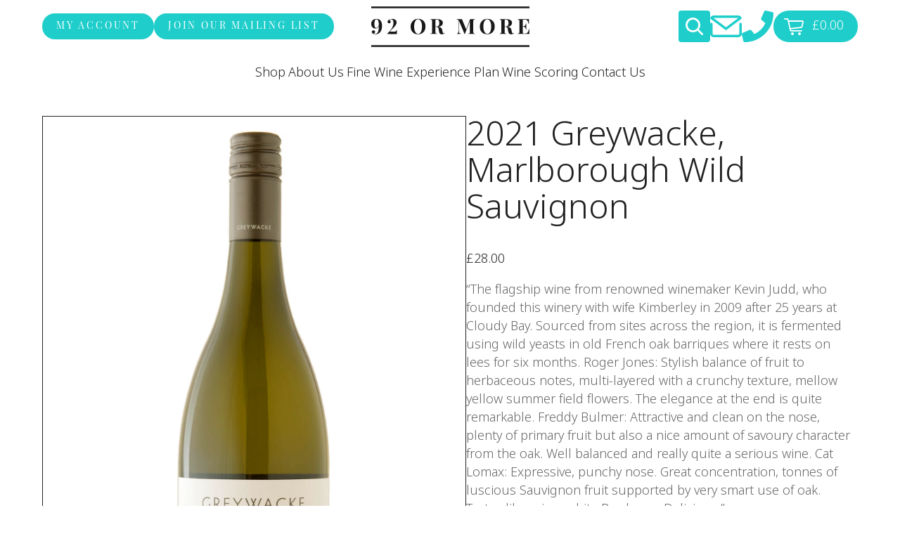

--- FILE ---
content_type: text/html; charset=UTF-8
request_url: https://www.92ormore.com/product/2021-greywacke-marlborough-wild-sauvignon/
body_size: 60057
content:
<!DOCTYPE html>
<html lang="en">

<head>

	<meta name='robots' content='index, follow, max-image-preview:large, max-snippet:-1, max-video-preview:-1' />
<script id="cookie-law-info-gcm-var-js">
var _ckyGcm = {"status":true,"default_settings":[{"analytics":"denied","advertisement":"denied","functional":"denied","necessary":"granted","ad_user_data":"denied","ad_personalization":"denied","regions":"All"}],"wait_for_update":2000,"url_passthrough":false,"ads_data_redaction":false}</script>
<script id="cookie-law-info-gcm-js" type="text/javascript" src="https://www.92ormore.com/wp-content/plugins/cookie-law-info/lite/frontend/js/gcm.min.js"></script> <script id="cookieyes" type="text/javascript" src="https://cdn-cookieyes.com/client_data/856312ea75e5331f1d3c59dd/script.js"></script>
<!-- Google Tag Manager for WordPress by gtm4wp.com -->
<script data-cfasync="false" data-pagespeed-no-defer>
	var gtm4wp_datalayer_name = "dataLayer";
	var dataLayer = dataLayer || [];
	const gtm4wp_use_sku_instead = 0;
	const gtm4wp_currency = 'GBP';
	const gtm4wp_product_per_impression = 10;
	const gtm4wp_clear_ecommerce = false;
	const gtm4wp_datalayer_max_timeout = 2000;
</script>
<!-- End Google Tag Manager for WordPress by gtm4wp.com --><!-- Google tag (gtag.js) consent mode dataLayer added by Site Kit -->
<script type="text/javascript" id="google_gtagjs-js-consent-mode-data-layer">
/* <![CDATA[ */
window.dataLayer = window.dataLayer || [];function gtag(){dataLayer.push(arguments);}
gtag('consent', 'default', {"ad_personalization":"denied","ad_storage":"denied","ad_user_data":"denied","analytics_storage":"denied","functionality_storage":"denied","security_storage":"denied","personalization_storage":"denied","region":["AT","BE","BG","CH","CY","CZ","DE","DK","EE","ES","FI","FR","GB","GR","HR","HU","IE","IS","IT","LI","LT","LU","LV","MT","NL","NO","PL","PT","RO","SE","SI","SK"],"wait_for_update":500});
window._googlesitekitConsentCategoryMap = {"statistics":["analytics_storage"],"marketing":["ad_storage","ad_user_data","ad_personalization"],"functional":["functionality_storage","security_storage"],"preferences":["personalization_storage"]};
window._googlesitekitConsents = {"ad_personalization":"denied","ad_storage":"denied","ad_user_data":"denied","analytics_storage":"denied","functionality_storage":"denied","security_storage":"denied","personalization_storage":"denied","region":["AT","BE","BG","CH","CY","CZ","DE","DK","EE","ES","FI","FR","GB","GR","HR","HU","IE","IS","IT","LI","LT","LU","LV","MT","NL","NO","PL","PT","RO","SE","SI","SK"],"wait_for_update":500};
/* ]]> */
</script>
<!-- End Google tag (gtag.js) consent mode dataLayer added by Site Kit -->

	<!-- This site is optimized with the Yoast SEO Premium plugin v26.8 (Yoast SEO v26.8) - https://yoast.com/product/yoast-seo-premium-wordpress/ -->
	<meta name="description" content="2021 Greywacke&#039; Marlborough Wild Sauvignon is a fine white wine from New Zealand made by Kevin Judd which has been scored 97 points." />
	<link rel="canonical" href="https://www.92ormore.com/product/2021-greywacke-marlborough-wild-sauvignon/" />
	<meta property="og:locale" content="en_GB" />
	<meta property="og:type" content="product" />
	<meta property="og:title" content="2021 Greywacke, Marlborough Wild Sauvignon" />
	<meta property="og:description" content="2021 Greywacke&#039; Marlborough Wild Sauvignon is a fine white wine from New Zealand made by Kevin Judd which has been scored 97 points." />
	<meta property="og:url" content="https://www.92ormore.com/product/2021-greywacke-marlborough-wild-sauvignon/" />
	<meta property="og:site_name" content="92 Or More Ltd" />
	<meta property="article:modified_time" content="2025-04-29T13:49:19+00:00" />
	<meta property="og:image" content="https://www.92ormore.com/wp-content/uploads/2023/12/Wild-Sauvignon.png" />
	<meta property="og:image:width" content="621" />
	<meta property="og:image:height" content="2000" />
	<meta property="og:image:type" content="image/png" />
	<meta name="twitter:card" content="summary_large_image" />
	<meta name="twitter:label1" content="Price" />
	<meta name="twitter:data1" content="&pound;28.00" />
	<meta name="twitter:label2" content="Availability" />
	<meta name="twitter:data2" content="Out of stock" />
	<script type="application/ld+json" class="yoast-schema-graph">{"@context":"https://schema.org","@graph":[{"@type":["WebPage","ItemPage"],"@id":"https://www.92ormore.com/product/2021-greywacke-marlborough-wild-sauvignon/","url":"https://www.92ormore.com/product/2021-greywacke-marlborough-wild-sauvignon/","name":"2021 Greywacke, Marlborough Wild Sauvignon - 92 Or More Ltd","isPartOf":{"@id":"https://www.92ormore.com/#website"},"primaryImageOfPage":{"@id":"https://www.92ormore.com/product/2021-greywacke-marlborough-wild-sauvignon/#primaryimage"},"image":{"@id":"https://www.92ormore.com/product/2021-greywacke-marlborough-wild-sauvignon/#primaryimage"},"thumbnailUrl":"https://www.92ormore.com/wp-content/uploads/2023/12/Wild-Sauvignon.png","description":"2021 Greywacke' Marlborough Wild Sauvignon is a fine white wine from New Zealand made by Kevin Judd which has been scored 97 points.","breadcrumb":{"@id":"https://www.92ormore.com/product/2021-greywacke-marlborough-wild-sauvignon/#breadcrumb"},"inLanguage":"en-GB","potentialAction":{"@type":"BuyAction","target":"https://www.92ormore.com/product/2021-greywacke-marlborough-wild-sauvignon/"}},{"@type":"ImageObject","inLanguage":"en-GB","@id":"https://www.92ormore.com/product/2021-greywacke-marlborough-wild-sauvignon/#primaryimage","url":"https://www.92ormore.com/wp-content/uploads/2023/12/Wild-Sauvignon.png","contentUrl":"https://www.92ormore.com/wp-content/uploads/2023/12/Wild-Sauvignon.png","width":621,"height":2000},{"@type":"BreadcrumbList","@id":"https://www.92ormore.com/product/2021-greywacke-marlborough-wild-sauvignon/#breadcrumb","itemListElement":[{"@type":"ListItem","position":1,"name":"Home","item":"https://www.92ormore.com/"},{"@type":"ListItem","position":2,"name":"Shop","item":"https://www.92ormore.com/shop/"},{"@type":"ListItem","position":3,"name":"2021 Greywacke, Marlborough Wild Sauvignon"}]},{"@type":"WebSite","@id":"https://www.92ormore.com/#website","url":"https://www.92ormore.com/","name":"92 Or More","description":"Fine Wine No Fuss","publisher":{"@id":"https://www.92ormore.com/#organization"},"alternateName":"92 Or More","potentialAction":[{"@type":"SearchAction","target":{"@type":"EntryPoint","urlTemplate":"https://www.92ormore.com/?s={search_term_string}"},"query-input":{"@type":"PropertyValueSpecification","valueRequired":true,"valueName":"search_term_string"}}],"inLanguage":"en-GB"},{"@type":"Organization","@id":"https://www.92ormore.com/#organization","name":"92 or More","alternateName":"92 Or More","url":"https://www.92ormore.com/","logo":{"@type":"ImageObject","inLanguage":"en-GB","@id":"https://www.92ormore.com/#/schema/logo/image/","url":"https://www.92ormore.com/wp-content/uploads/2022/10/92-or-more-stacked-colour.svg","contentUrl":"https://www.92ormore.com/wp-content/uploads/2022/10/92-or-more-stacked-colour.svg","width":42,"height":37,"caption":"92 or More"},"image":{"@id":"https://www.92ormore.com/#/schema/logo/image/"},"sameAs":["https://www.facebook.com/92ormoreuk","https://www.instagram.com/92_or_more/","https://www.linkedin.com/company/92-or-more/"]}]}</script>
	<meta property="product:price:amount" content="28.00" />
	<meta property="product:price:currency" content="GBP" />
	<meta property="og:availability" content="out of stock" />
	<meta property="product:availability" content="out of stock" />
	<meta property="product:retailer_item_id" content="WPS-E74AE" />
	<meta property="product:condition" content="new" />
	<!-- / Yoast SEO Premium plugin. -->


<link rel='dns-prefetch' href='//widget.trustpilot.com' />
<link rel='dns-prefetch' href='//www.googletagmanager.com' />
<link rel="alternate" type="application/rss+xml" title="92 Or More Ltd &raquo; 2021 Greywacke, Marlborough Wild Sauvignon Comments Feed" href="https://www.92ormore.com/product/2021-greywacke-marlborough-wild-sauvignon/feed/" />
<link rel="alternate" title="oEmbed (JSON)" type="application/json+oembed" href="https://www.92ormore.com/wp-json/oembed/1.0/embed?url=https%3A%2F%2Fwww.92ormore.com%2Fproduct%2F2021-greywacke-marlborough-wild-sauvignon%2F" />
<link rel="alternate" title="oEmbed (XML)" type="text/xml+oembed" href="https://www.92ormore.com/wp-json/oembed/1.0/embed?url=https%3A%2F%2Fwww.92ormore.com%2Fproduct%2F2021-greywacke-marlborough-wild-sauvignon%2F&#038;format=xml" />
<style id='wp-img-auto-sizes-contain-inline-css' type='text/css'>
img:is([sizes=auto i],[sizes^="auto," i]){contain-intrinsic-size:3000px 1500px}
/*# sourceURL=wp-img-auto-sizes-contain-inline-css */
</style>
<!-- <link rel='stylesheet' id='wc-points-and-rewards-blocks-integration-css' href='https://www.92ormore.com/wp-content/plugins/woocommerce-points-and-rewards/build/style-index.css?ver=1.18.19' type='text/css' media='all' /> -->
<!-- <link rel='stylesheet' id='woo-conditional-shipping-blocks-style-css' href='https://www.92ormore.com/wp-content/plugins/woo-conditional-shipping-pro/frontend/css/woo-conditional-shipping.css?ver=3.6.1.pro' type='text/css' media='all' /> -->
<link rel="stylesheet" type="text/css" href="//www.92ormore.com/wp-content/cache/wpfc-minified/2c5j1y85/bmxlv.css" media="all"/>
<style id='classic-theme-styles-inline-css' type='text/css'>
/*! This file is auto-generated */
.wp-block-button__link{color:#fff;background-color:#32373c;border-radius:9999px;box-shadow:none;text-decoration:none;padding:calc(.667em + 2px) calc(1.333em + 2px);font-size:1.125em}.wp-block-file__button{background:#32373c;color:#fff;text-decoration:none}
/*# sourceURL=/wp-includes/css/classic-themes.min.css */
</style>
<style id='age-gate-custom-inline-css' type='text/css'>
:root{--ag-background-color: rgba(255,255,255,0.5);--ag-background-image-position: center center;--ag-background-image-opacity: 1;--ag-form-background: rgba(255,255,255,1);--ag-text-color: #000000;--ag-blur: 5px;}
/*# sourceURL=age-gate-custom-inline-css */
</style>
<!-- <link rel='stylesheet' id='age-gate-css' href='https://www.92ormore.com/wp-content/plugins/age-gate/dist/main.css?ver=3.7.2' type='text/css' media='all' /> -->
<link rel="stylesheet" type="text/css" href="//www.92ormore.com/wp-content/cache/wpfc-minified/31hynlvk/bmxlv.css" media="all"/>
<style id='age-gate-options-inline-css' type='text/css'>
:root{--ag-background-color: rgba(255,255,255,0.5);--ag-background-image-position: center center;--ag-background-image-opacity: 1;--ag-form-background: rgba(255,255,255,1);--ag-text-color: #000000;--ag-blur: 5px;}
/*# sourceURL=age-gate-options-inline-css */
</style>
<!-- <link rel='stylesheet' id='woocommerce-layout-css' href='https://www.92ormore.com/wp-content/plugins/woocommerce/assets/css/woocommerce-layout.css?ver=10.4.3' type='text/css' media='all' /> -->
<link rel="stylesheet" type="text/css" href="//www.92ormore.com/wp-content/cache/wpfc-minified/d66y7icc/bmxlv.css" media="all"/>
<!-- <link rel='stylesheet' id='woocommerce-smallscreen-css' href='https://www.92ormore.com/wp-content/plugins/woocommerce/assets/css/woocommerce-smallscreen.css?ver=10.4.3' type='text/css' media='only screen and (max-width: 768px)' /> -->
<link rel="stylesheet" type="text/css" href="//www.92ormore.com/wp-content/cache/wpfc-minified/7jtsn0d0/bmxlv.css" media="only screen and (max-width: 768px)"/>
<!-- <link rel='stylesheet' id='woocommerce-general-css' href='https://www.92ormore.com/wp-content/plugins/woocommerce/assets/css/woocommerce.css?ver=10.4.3' type='text/css' media='all' /> -->
<link rel="stylesheet" type="text/css" href="//www.92ormore.com/wp-content/cache/wpfc-minified/eeodh114/bmxlv.css" media="all"/>
<style id='woocommerce-inline-inline-css' type='text/css'>
.woocommerce form .form-row .required { visibility: visible; }
/*# sourceURL=woocommerce-inline-inline-css */
</style>
<!-- <link rel='stylesheet' id='dashicons-css' href='https://www.92ormore.com/wp-includes/css/dashicons.min.css?ver=6.9' type='text/css' media='all' /> -->
<!-- <link rel='stylesheet' id='woocommerce-addons-css-css' href='https://www.92ormore.com/wp-content/plugins/woocommerce-product-addons/assets/css/frontend/frontend.css?ver=8.1.2' type='text/css' media='all' /> -->
<!-- <link rel='stylesheet' id='woo_conditional_shipping_css-css' href='https://www.92ormore.com/wp-content/plugins/woo-conditional-shipping-pro/includes/frontend/../../frontend/css/woo-conditional-shipping.css?ver=3.6.1.pro' type='text/css' media='all' /> -->
<!-- <link rel='stylesheet' id='wc_stripe_express_checkout_style-css' href='https://www.92ormore.com/wp-content/plugins/woocommerce-gateway-stripe/build/express-checkout.css?ver=f49792bd42ded7e3e1cb' type='text/css' media='all' /> -->
<!-- <link rel='stylesheet' id='sib-front-css-css' href='https://www.92ormore.com/wp-content/plugins/mailin/css/mailin-front.css?ver=6.9' type='text/css' media='all' /> -->
<link rel="stylesheet" type="text/css" href="//www.92ormore.com/wp-content/cache/wpfc-minified/9holeudj/bmxlv.css" media="all"/>
<script type="text/template" id="tmpl-variation-template">
	<div class="woocommerce-variation-description">{{{ data.variation.variation_description }}}</div>
	<div class="woocommerce-variation-price">{{{ data.variation.price_html }}}</div>
	<div class="woocommerce-variation-availability">{{{ data.variation.availability_html }}}</div>
</script>
<script type="text/template" id="tmpl-unavailable-variation-template">
	<p role="alert">Sorry, this product is unavailable. Please choose a different combination.</p>
</script>
<script type="text/javascript" id="cookie-law-info-wca-js-before">
/* <![CDATA[ */
const _ckyGsk = true;
//# sourceURL=cookie-law-info-wca-js-before
/* ]]> */
</script>
<script type="text/javascript" src="https://www.92ormore.com/wp-content/plugins/cookie-law-info/lite/frontend/js/wca.min.js?ver=3.3.9.1" id="cookie-law-info-wca-js"></script>
<script type="text/javascript" src="https://www.92ormore.com/wp-includes/js/jquery/jquery.min.js?ver=3.7.1" id="jquery-core-js"></script>
<script type="text/javascript" src="https://www.92ormore.com/wp-includes/js/jquery/jquery-migrate.min.js?ver=3.4.1" id="jquery-migrate-js"></script>
<script type="text/javascript" src="https://www.92ormore.com/wp-includes/js/underscore.min.js?ver=1.13.7" id="underscore-js"></script>
<script type="text/javascript" id="wp-util-js-extra">
/* <![CDATA[ */
var _wpUtilSettings = {"ajax":{"url":"/wp-admin/admin-ajax.php"}};
//# sourceURL=wp-util-js-extra
/* ]]> */
</script>
<script type="text/javascript" src="https://www.92ormore.com/wp-includes/js/wp-util.min.js?ver=6.9" id="wp-util-js"></script>
<script type="text/javascript" src="https://www.92ormore.com/wp-content/plugins/woocommerce/assets/js/jquery-blockui/jquery.blockUI.min.js?ver=2.7.0-wc.10.4.3" id="wc-jquery-blockui-js" data-wp-strategy="defer"></script>
<script type="text/javascript" id="tp-js-js-extra">
/* <![CDATA[ */
var trustpilot_settings = {"key":"Mb3BoVp2M3ZWiKrB","TrustpilotScriptUrl":"https://invitejs.trustpilot.com/tp.min.js","IntegrationAppUrl":"//ecommscript-integrationapp.trustpilot.com","PreviewScriptUrl":"//ecommplugins-scripts.trustpilot.com/v2.1/js/preview.min.js","PreviewCssUrl":"//ecommplugins-scripts.trustpilot.com/v2.1/css/preview.min.css","PreviewWPCssUrl":"//ecommplugins-scripts.trustpilot.com/v2.1/css/preview_wp.css","WidgetScriptUrl":"//widget.trustpilot.com/bootstrap/v5/tp.widget.bootstrap.min.js"};
//# sourceURL=tp-js-js-extra
/* ]]> */
</script>
<script type="text/javascript" src="https://www.92ormore.com/wp-content/plugins/trustpilot-reviews/review/assets/js/headerScript.min.js?ver=1.0&#039; async=&#039;async" id="tp-js-js"></script>
<script type="text/javascript" src="//widget.trustpilot.com/bootstrap/v5/tp.widget.bootstrap.min.js?ver=1.0&#039; async=&#039;async" id="widget-bootstrap-js"></script>
<script type="text/javascript" id="trustbox-js-extra">
/* <![CDATA[ */
var trustbox_settings = {"page":"product","sku":["WPS-E74AE","TRUSTPILOT_SKU_VALUE_3226"],"name":"2021 Greywacke, Marlborough Wild Sauvignon"};
var trustpilot_trustbox_settings = {"trustboxes":[{"enabled":"enabled","snippet":"[base64]","customizations":"[base64]","defaults":"[base64]","page":"landing","position":"before","corner":"top: #{Y}px; left: #{X}px;","paddingx":"0","paddingy":"0","zindex":"3","clear":"both","xpaths":"[base64]","sku":"TRUSTPILOT_SKU_VALUE_8320,WPS-3BB1C","name":"2024 Tolpuddle Vineyard Chardonnay","widgetName":"Micro Review Count","repeatable":false,"uuid":"eef3d22b-5f7d-c6a9-b81e-2f319c4b817e","error":null,"repeatXpath":{"xpathById":{"prefix":"","suffix":""},"xpathFromRoot":{"prefix":"","suffix":""}},"width":"100%","height":"24px","locale":"en-US","minReviewCount":50,"theme":"dark"},{"enabled":"enabled","snippet":"[base64]","customizations":"[base64]","defaults":"[base64]","page":"landing","position":"after","corner":"top: #{Y}px; left: #{X}px;","paddingx":"0","paddingy":"15","zindex":"1000","clear":"both","xpaths":"WyJpZChcInNoaWZ0ZXJcIikvRElWWzNdL0RJVlsyXS9ESVZbMV0iLCIvL0RJVltAY2xhc3M9XCJ3cF9jb250ZW50XCJdIiwiL0hUTUxbMV0vQk9EWVsxXS9ESVZbNF0vRElWWzFdL0RJVlszXS9ESVZbMl0vRElWWzFdIl0=","sku":"TRUSTPILOT_SKU_VALUE_8320,WPS-3BB1C","name":"2024 Tolpuddle Vineyard Chardonnay","widgetName":"Micro Review Count","repeatable":false,"uuid":"2bed6714-9a3f-495b-f973-026996356fca","error":null,"repeatXpath":{"xpathById":{"prefix":"","suffix":""},"xpathFromRoot":{"prefix":"","suffix":""}},"width":"100%","height":"24px","locale":"en-US","theme":"light"},{"enabled":"enabled","snippet":"[base64]","customizations":"[base64]","defaults":"[base64]","page":"category","position":"before","corner":"top: #{Y}px; left: #{X}px;","paddingx":"0","paddingy":"0","zindex":"1000","clear":"both","xpaths":"[base64]","sku":"TRUSTPILOT_SKU_VALUE_8320,WPS-3BB1C","name":"2024 Tolpuddle Vineyard Chardonnay","widgetName":"Micro Review Count","repeatable":false,"uuid":"02ea0dda-fe56-8fa8-2bcc-383c32c41745","error":null,"repeatXpath":{"xpathById":{"prefix":"","suffix":""},"xpathFromRoot":{"prefix":"","suffix":""}}},{"enabled":"enabled","snippet":"[base64]","customizations":"[base64]","defaults":"[base64]","page":"product","position":"after","corner":"top: #{Y}px; left: #{X}px;","paddingx":"0","paddingy":"0","zindex":"1000","clear":"both","xpaths":"[base64]","sku":"TRUSTPILOT_SKU_VALUE_8320,WPS-3BB1C","name":"2024 Tolpuddle Vineyard Chardonnay","widgetName":"Micro Review Count","repeatable":false,"uuid":"a19b607e-c8a7-034e-7e1f-2b675a6b32bc","error":null,"repeatXpath":{"xpathById":{"prefix":"","suffix":""},"xpathFromRoot":{"prefix":"","suffix":""}},"width":"100%","height":"24px","locale":"en-US"},{"enabled":"enabled","snippet":"[base64]","customizations":"[base64]","defaults":"[base64]","page":"ahr0chm6ly93d3cuotjvcm1vcmuuy29tl3nob3av","position":"before","corner":"top: #{Y}px; left: #{X}px;","paddingx":"0","paddingy":"0","zindex":"1000","clear":"both","xpaths":"[base64]","sku":"TRUSTPILOT_SKU_VALUE_8320,WPS-3BB1C","name":"2024 Tolpuddle Vineyard Chardonnay","widgetName":"Micro Review Count","repeatable":false,"uuid":"ddc2855a-b484-e4ed-2b74-efa6ea719ddc","error":null}]};
//# sourceURL=trustbox-js-extra
/* ]]> */
</script>
<script type="text/javascript" src="https://www.92ormore.com/wp-content/plugins/trustpilot-reviews/review/assets/js/trustBoxScript.min.js?ver=1.0&#039; async=&#039;async" id="trustbox-js"></script>
<script type="text/javascript" id="wc-add-to-cart-js-extra">
/* <![CDATA[ */
var wc_add_to_cart_params = {"ajax_url":"/wp-admin/admin-ajax.php","wc_ajax_url":"/?wc-ajax=%%endpoint%%","i18n_view_cart":"View basket","cart_url":"https://www.92ormore.com/basket/","is_cart":"","cart_redirect_after_add":"no"};
//# sourceURL=wc-add-to-cart-js-extra
/* ]]> */
</script>
<script type="text/javascript" src="https://www.92ormore.com/wp-content/plugins/woocommerce/assets/js/frontend/add-to-cart.min.js?ver=10.4.3" id="wc-add-to-cart-js" defer="defer" data-wp-strategy="defer"></script>
<script type="text/javascript" id="wc-single-product-js-extra">
/* <![CDATA[ */
var wc_single_product_params = {"i18n_required_rating_text":"Please select a rating","i18n_rating_options":["1 of 5 stars","2 of 5 stars","3 of 5 stars","4 of 5 stars","5 of 5 stars"],"i18n_product_gallery_trigger_text":"View full-screen image gallery","review_rating_required":"yes","flexslider":{"rtl":false,"animation":"slide","smoothHeight":true,"directionNav":false,"controlNav":"thumbnails","slideshow":false,"animationSpeed":500,"animationLoop":false,"allowOneSlide":false},"zoom_enabled":"","zoom_options":[],"photoswipe_enabled":"","photoswipe_options":{"shareEl":false,"closeOnScroll":false,"history":false,"hideAnimationDuration":0,"showAnimationDuration":0},"flexslider_enabled":""};
//# sourceURL=wc-single-product-js-extra
/* ]]> */
</script>
<script type="text/javascript" src="https://www.92ormore.com/wp-content/plugins/woocommerce/assets/js/frontend/single-product.min.js?ver=10.4.3" id="wc-single-product-js" defer="defer" data-wp-strategy="defer"></script>
<script type="text/javascript" src="https://www.92ormore.com/wp-content/plugins/woocommerce/assets/js/js-cookie/js.cookie.min.js?ver=2.1.4-wc.10.4.3" id="wc-js-cookie-js" defer="defer" data-wp-strategy="defer"></script>
<script type="text/javascript" id="woocommerce-js-extra">
/* <![CDATA[ */
var woocommerce_params = {"ajax_url":"/wp-admin/admin-ajax.php","wc_ajax_url":"/?wc-ajax=%%endpoint%%","i18n_password_show":"Show password","i18n_password_hide":"Hide password"};
//# sourceURL=woocommerce-js-extra
/* ]]> */
</script>
<script type="text/javascript" src="https://www.92ormore.com/wp-content/plugins/woocommerce/assets/js/frontend/woocommerce.min.js?ver=10.4.3" id="woocommerce-js" defer="defer" data-wp-strategy="defer"></script>
<script type="text/javascript" src="https://www.92ormore.com/wp-content/plugins/woocommerce/assets/js/dompurify/purify.min.js?ver=10.4.3" id="wc-dompurify-js" defer="defer" data-wp-strategy="defer"></script>
<script type="text/javascript" id="woo-conditional-shipping-js-js-extra">
/* <![CDATA[ */
var conditional_shipping_settings = {"trigger_fields":[]};
//# sourceURL=woo-conditional-shipping-js-js-extra
/* ]]> */
</script>
<script type="text/javascript" src="https://www.92ormore.com/wp-content/plugins/woo-conditional-shipping-pro/includes/frontend/../../frontend/js/woo-conditional-shipping.js?ver=3.6.1.pro" id="woo-conditional-shipping-js-js"></script>
<script type="text/javascript" src="https://www.92ormore.com/wp-includes/js/dist/hooks.min.js?ver=dd5603f07f9220ed27f1" id="wp-hooks-js"></script>
<script type="text/javascript" id="wpm-js-extra">
/* <![CDATA[ */
var wpm = {"ajax_url":"https://www.92ormore.com/wp-admin/admin-ajax.php","root":"https://www.92ormore.com/wp-json/","nonce_wp_rest":"1654a33517","nonce_ajax":"cc2415333b"};
//# sourceURL=wpm-js-extra
/* ]]> */
</script>
<script type="text/javascript" src="https://www.92ormore.com/wp-content/plugins/woocommerce-google-adwords-conversion-tracking-tag/js/public/free/wpm-public.p1.min.js?ver=1.54.1" id="wpm-js"></script>
<script type="text/javascript" id="sib-front-js-js-extra">
/* <![CDATA[ */
var sibErrMsg = {"invalidMail":"Please fill out valid email address","requiredField":"Please fill out required fields","invalidDateFormat":"Please fill out valid date format","invalidSMSFormat":"Please fill out valid phone number"};
var ajax_sib_front_object = {"ajax_url":"https://www.92ormore.com/wp-admin/admin-ajax.php","ajax_nonce":"f2911b5ec0","flag_url":"https://www.92ormore.com/wp-content/plugins/mailin/img/flags/"};
//# sourceURL=sib-front-js-js-extra
/* ]]> */
</script>
<script type="text/javascript" src="https://www.92ormore.com/wp-content/plugins/mailin/js/mailin-front.js?ver=1768467706" id="sib-front-js-js"></script>
<link rel="https://api.w.org/" href="https://www.92ormore.com/wp-json/" /><link rel="alternate" title="JSON" type="application/json" href="https://www.92ormore.com/wp-json/wp/v2/product/3226" /><link rel="EditURI" type="application/rsd+xml" title="RSD" href="https://www.92ormore.com/xmlrpc.php?rsd" />
<meta name="generator" content="WordPress 6.9" />
<meta name="generator" content="WooCommerce 10.4.3" />
<link rel='shortlink' href='https://www.92ormore.com/?p=3226' />
<meta name="generator" content="Site Kit by Google 1.170.0" />
<!-- Google Tag Manager for WordPress by gtm4wp.com -->
<!-- GTM Container placement set to automatic -->
<script data-cfasync="false" data-pagespeed-no-defer>
	var dataLayer_content = {"pagePostType":"product","pagePostType2":"single-product","pagePostAuthor":"92 Or More Admin","gtm.whitelist":["awct","sp","baut","ga","ua","ts"],"gtm.blacklist":[],"productRatingCounts":[],"productAverageRating":0,"productReviewCount":0,"productType":"simple","productIsVariable":0};
	dataLayer.push( dataLayer_content );
</script>
<script data-cfasync="false" data-pagespeed-no-defer>
(function(w,d,s,l,i){w[l]=w[l]||[];w[l].push({'gtm.start':
new Date().getTime(),event:'gtm.js'});var f=d.getElementsByTagName(s)[0],
j=d.createElement(s),dl=l!='dataLayer'?'&l='+l:'';j.async=true;j.src=
'//www.googletagmanager.com/gtm.js?id='+i+dl;f.parentNode.insertBefore(j,f);
})(window,document,'script','dataLayer','GTM-T2QP76SW');
</script>
<!-- End Google Tag Manager for WordPress by gtm4wp.com --><link rel="icon" type="image/png" href="/wp-content/uploads/fbrfg/favicon-96x96.png" sizes="96x96" />
<link rel="icon" type="image/svg+xml" href="/wp-content/uploads/fbrfg/favicon.svg" />
<link rel="shortcut icon" href="/wp-content/uploads/fbrfg/favicon.ico" />
<link rel="apple-touch-icon" sizes="180x180" href="/wp-content/uploads/fbrfg/apple-touch-icon.png" />
<meta name="apple-mobile-web-app-title" content="92 Or More" />
<link rel="manifest" href="/wp-content/uploads/fbrfg/site.webmanifest" /><!-- Google site verification - Google for WooCommerce -->
<meta name="google-site-verification" content="72n51VDNiK9IN3VkY0U2NIBQVCURJKzM8CCQdVxR2EI" />

	<style>

		body {
			opacity: 0;
		}

	</style>

	<noscript><style>.woocommerce-product-gallery{ opacity: 1 !important; }</style></noscript>
	
<!-- START Pixel Manager for WooCommerce -->

		<script>

			window.wpmDataLayer = window.wpmDataLayer || {};
			window.wpmDataLayer = Object.assign(window.wpmDataLayer, {"cart":{},"cart_item_keys":{},"version":{"number":"1.54.1","pro":false,"eligible_for_updates":false,"distro":"fms","beta":false,"show":true},"pixels":{"google":{"linker":{"settings":null},"user_id":false,"ads":{"conversion_ids":{"AW-11040548730":"uf_XCMv6sbIbEPrOxZAp"},"dynamic_remarketing":{"status":true,"id_type":"post_id","send_events_with_parent_ids":true},"google_business_vertical":"retail","phone_conversion_number":"","phone_conversion_label":""},"analytics":{"ga4":{"measurement_id":"G-3572TWJ1WV","parameters":{},"mp_active":false,"debug_mode":false,"page_load_time_tracking":false},"id_type":"post_id"},"tag_id":"AW-11040548730","tag_id_suppressed":["G-3572TWJ1WV"],"tag_gateway":{"measurement_path":""},"tcf_support":false,"consent_mode":{"is_active":true,"wait_for_update":500,"ads_data_redaction":false,"url_passthrough":true}}},"shop":{"list_name":"Product | 2021 Greywacke, Marlborough Wild Sauvignon","list_id":"product_2021-greywacke-marlborough-wild-sauvignon","page_type":"product","product_type":"simple","currency":"GBP","selectors":{"addToCart":[],"beginCheckout":[]},"order_duplication_prevention":true,"view_item_list_trigger":{"test_mode":false,"background_color":"green","opacity":0.5,"repeat":true,"timeout":1000,"threshold":0.8},"variations_output":true,"session_active":true},"page":{"id":3226,"title":"2021 Greywacke, Marlborough Wild Sauvignon","type":"product","categories":[],"parent":{"id":0,"title":"2021 Greywacke, Marlborough Wild Sauvignon","type":"product","categories":[]}},"general":{"user_logged_in":false,"scroll_tracking_thresholds":[],"page_id":3226,"exclude_domains":[],"server_2_server":{"active":false,"user_agent_exclude_patterns":[],"ip_exclude_list":[],"pageview_event_s2s":{"is_active":false,"pixels":[]}},"consent_management":{"explicit_consent":false},"lazy_load_pmw":false,"chunk_base_path":"https://www.92ormore.com/wp-content/plugins/woocommerce-google-adwords-conversion-tracking-tag/js/public/free/","modules":{"load_deprecated_functions":false}}});

		</script>

		
<!-- END Pixel Manager for WooCommerce -->
			<meta name="pm-dataLayer-meta" content="3226" class="wpmProductId"
				  data-id="3226">
					<script>
			(window.wpmDataLayer = window.wpmDataLayer || {}).products                = window.wpmDataLayer.products || {};
			window.wpmDataLayer.products[3226] = {"id":"3226","sku":"WPS-E74AE","price":28,"brand":"","quantity":1,"dyn_r_ids":{"post_id":"3226","sku":"WPS-E74AE","gpf":"woocommerce_gpf_3226","gla":"gla_3226"},"is_variable":false,"type":"simple","name":"2021 Greywacke, Marlborough Wild Sauvignon","category":["White"],"is_variation":false};
					</script>
		<!-- Google Tag Manager -->
<script>(function(w,d,s,l,i){w[l]=w[l]||[];w[l].push({'gtm.start':
new Date().getTime(),event:'gtm.js'});var f=d.getElementsByTagName(s)[0],
j=d.createElement(s),dl=l!='dataLayer'?'&l='+l:'';j.async=true;j.src=
'https://www.googletagmanager.com/gtm.js?id='+i+dl;f.parentNode.insertBefore(j,f);
})(window,document,'script','dataLayer','GTM-T2QP76SW');</script>
<!-- End Google Tag Manager -->
<link rel="icon" type="image/png" href="/favicon-96x96.png" sizes="96x96" /><script type="text/javascript" src="https://cdn.brevo.com/js/sdk-loader.js" async></script>
<script type="text/javascript">
  window.Brevo = window.Brevo || [];
  window.Brevo.push(['init', {"client_key":"lrm41maw32bpngifbfs570ca","email_id":null,"push":{"customDomain":"https:\/\/www.92ormore.com\/wp-content\/plugins\/mailin\/"},"service_worker_url":"sw.js?key=${key}","frame_url":"brevo-frame.html"}]);
</script>
<!-- Google Tag Manager snippet added by Site Kit -->
<script type="text/javascript">
/* <![CDATA[ */

			( function( w, d, s, l, i ) {
				w[l] = w[l] || [];
				w[l].push( {'gtm.start': new Date().getTime(), event: 'gtm.js'} );
				var f = d.getElementsByTagName( s )[0],
					j = d.createElement( s ), dl = l != 'dataLayer' ? '&l=' + l : '';
				j.async = true;
				j.src = 'https://www.googletagmanager.com/gtm.js?id=' + i + dl;
				f.parentNode.insertBefore( j, f );
			} )( window, document, 'script', 'dataLayer', 'GTM-TDXWLMSX' );
			
/* ]]> */
</script>

<!-- End Google Tag Manager snippet added by Site Kit -->
<link rel="icon" href="https://www.92ormore.com/wp-content/uploads/2022/10/92-or-more-stacked-colour.svg" sizes="32x32" />
<link rel="icon" href="https://www.92ormore.com/wp-content/uploads/2022/10/92-or-more-stacked-colour.svg" sizes="192x192" />
<link rel="apple-touch-icon" href="https://www.92ormore.com/wp-content/uploads/2022/10/92-or-more-stacked-colour.svg" />
<meta name="msapplication-TileImage" content="https://www.92ormore.com/wp-content/uploads/2022/10/92-or-more-stacked-colour.svg" />
<style>/*@import url('https://fonts.googleapis.com/css2?family=Poppins:ital,wght@0,400;0,700;1,400&display=swap');*/@import url("https://use.typekit.net/pux6azw.css");body , textarea , input , select {color: #666666;font-family: 'noto-sans','Helvetica', sans-serif;font-size: 18px;margin: 0;}.error_404 {text-align: center;padding: 200px 0;}h1 , h2 , h3 , h4 , h5 , h6 , .hero , .title-large, .title-medium, .title-small {color: #212121;font-size:  clamp(22px, 5vw, 48px);font-weight: 300;margin: 0.7em 0;line-height: 1.1em;}.hero {font-size: clamp(24px, 5vw, 64px);}h3 , .title-medium {font-size:  clamp(20px, 4.5vw, 38px);}h4 , .title-small {font-size:  clamp(18px, 4vw, 30px);}h5 , h6 {font-size:  clamp(18px, 4vw, 22px);}a {text-decoration: none;transition: .3s;color: #1fcecb;}a:hover {text-decoration: underline;}.bg_primary .wp_content a {color: #212121;}.wp_content > :first-child {margin-top: 0;}.wp_content > :last-child {margin-bottom: 0;}ul.check_ul {list-style: none;padding: 0;}ul.check_ul > li {display: flex;justify-content: flex-start;align-items: center;margin-bottom: 10px;}ul.check_ul > li:last-child {margin-bottom: 0;}ul.check_ul > li::before {content: '';margin-right: 15px;min-width: 30px;min-height: 30px;background: center / 30px 30px no-repeat url("data:image/svg+xml,%3Csvg width='30' height='30' fill='none' xmlns='http://www.w3.org/2000/svg'%3E%3Cpath d='m11.7 14.1-1.78 1.8 4.75 5.05 7.8-7.94-2.08-2.13-5.77 6.19-2.92-2.98Z' fill='%231fcecb'/%3E%3Cpath fill-rule='evenodd' clip-rule='evenodd' d='M30 15.37A14.5 14.5 0 0 1 15.44 29.8 14.5 14.5 0 0 1 .88 15.37 14.5 14.5 0 0 1 15.44.92 14.5 14.5 0 0 1 30 15.37Zm-2 0A12.5 12.5 0 0 1 15.44 27.8 12.5 12.5 0 0 1 2.88 15.37 12.5 12.5 0 0 1 15.44 2.92 12.5 12.5 0 0 1 28 15.37Z' fill='%231fcecb'/%3E%3C/svg%3E");}.bg_primary ul.check_ul > li::before {background: center / 30px 30px no-repeat url("data:image/svg+xml,%3Csvg width='30' height='30' fill='none' xmlns='http://www.w3.org/2000/svg'%3E%3Cpath d='m11.7 14.1-1.78 1.8 4.75 5.05 7.8-7.94-2.08-2.13-5.77 6.19-2.92-2.98Z' fill='%23212121'/%3E%3Cpath fill-rule='evenodd' clip-rule='evenodd' d='M30 15.37A14.5 14.5 0 0 1 15.44 29.8 14.5 14.5 0 0 1 .88 15.37 14.5 14.5 0 0 1 15.44.92 14.5 14.5 0 0 1 30 15.37Zm-2 0A12.5 12.5 0 0 1 15.44 27.8 12.5 12.5 0 0 1 2.88 15.37 12.5 12.5 0 0 1 15.44 2.92 12.5 12.5 0 0 1 28 15.37Z' fill='%23212121'/%3E%3C/svg%3E");}.button, .secondary_button, .third_button, .fourth_button, .avwp-av button.yes, .avwp-av button.no, button.age-gate-button, button.age-gate-submit-no, button.age-gate-submit-yes, button.age-gate__button, button.age-gate__submit--no, button.age-gate__submit--yes {padding: 8px 20px;border-radius: 40px;display: inline-block;    text-transform: uppercase;text-decoration: none;letter-spacing: 0.2em;font-size: 14px;line-height: 150%;border: none;-webkit-appearance: none;-moz-appearance: none;appearance: none;cursor: pointer;position: relative;font-family:'playfair-display','Helvetica', sans-serif;top: 0;left: 0;}.button:hover , .secondary_button:hover, .third_button:hover, .fourth_button:hover, .avwp-av button.yes:hover, .avwp-av button.no:hover, button.age-gate-button:hover, button.age-gate-submit-no:hover, button.age-gate-submit-yes:hover, button.age-gate__button:hover, button.age-gate__submit--no:hover, button.age-gate__submit--yes:hover {text-decoration: none;top: -3px;left: -3px;}.avwp-av button.yes:hover {    background: inherit;}.button {background-color: #1fcecb;color: #ffffff;}.button.outline, .woocommerce a.button.my-account-mobile {background-color: rgba(0,0,0,0);border: 2px solid #1fcecb;color: #1fcecb;}.secondary_button, .avwp-av button.no, button.age-gate-button, button.age-gate-submit-no, button.age-gate__button, button.age-gate__submit--no {background-color: #212121;color: #ffffff;}.secondary_button.outline, .avwp-av button.yes, button.age-gate-button, button.age-gate-submit-yes, button.age-gate__button, button.age-gate__submit--yes {background-color: rgba(0,0,0,0);border: 2px solid #212121;color: #212121;}.third_button {background-color: #822f00;color: #ffffff;}.third_button.outline {background-color: rgba(0,0,0,0);border: 2px solid #822f00;color: #822f00;}.fourth_button {background-color: #ff0000;color: #ffffff;}.fourth_button.outline {background-color: rgba(0,0,0,0);border: 2px solid #ff0000;color: #ff0000;}button {-webkit-appearance: none;-moz-appearance: none;appearance: none;}input[type=search] {-webkit-appearance: none;}@media (max-width: 450px) {.button , .secondary_button, .third_button, .fourth_button {min-width: 100%;box-sizing: border-box;margin-top: 10px;        text-align: center;}.button:first-child , .secondary_button:first-child, .third_button:first-child, .fourth_button:first-child {margin: 0;}}.bg_primary .button , .bg_primary a.button {background-color: #ffffff;color: #1fcecb;}.bg_secondary .secondary_button {background-color: #ffffff;color: #212121;}.bg_primary .button.outline , .bg_secondary .secondary_button.outline {background-color: rgba(0,0,0,0);border: 2px solid #ffffff;color: #ffffff;}.bg_primary .secondary_button , .bg_primary a.secondary_button {color: #ffffff;}.bg_primary .secondary_button.outline , .bg_primary a.secondary_button.outline {color: #212121;}.bg_light_grey {background: #f7f7ff;}.bg_primary {background: #1fcecb;}.bg_secondary {background: #212121;}.bg_primary .wp_content > * , .bg_secondary .wp_content > * {color: #ffffff;}.padding_top_default {padding-top: clamp(15px, 6vw, 60px);}.padding_top_half {padding-top: clamp(15px, 6vw, 30px);}.padding_top_quarter {padding-top: clamp(15px, 6vw, 15px);}.padding_top_none {padding-top: 1px;}.padding_bottom_default {padding-bottom: clamp(15px, 6vw, 60px);}.padding_bottom_half {padding-bottom: clamp(15px, 6vw, 30px);}.padding_bottom_quarter {padding-bottom: clamp(15px, 6vw, 15px);}.padding_bottom_none {padding-bottom: 1px;}div.padding_full_width {padding-left: clamp(15px, 6vw, 60px);padding-right: clamp(15px, 6vw, 60px);}div.padding_xl {padding-left: max(clamp(15px, 6vw, 60px), calc(50% - 700px));padding-right: max(clamp(15px, 6vw, 60px), calc(50% - 700px));}div.padding_l {padding-left: max(clamp(15px, 6vw, 60px), calc(50% - 600px));padding-right: max(clamp(15px, 6vw, 60px), calc(50% - 600px));}div.padding_m {padding-left: max(clamp(15px, 6vw, 60px), calc(50% - 450px));padding-right: max(clamp(15px, 6vw, 60px), calc(50% - 450px));}div.padding_s {padding-left: max(clamp(15px, 6vw, 60px), calc(50% - 300px));padding-right: max(clamp(15px, 6vw, 60px), calc(50% - 300px));}.alignleft {float: left;margin-right: 20px;}.alignright {float: right;margin-left: 20px;}.aligncenter {margin: auto;text-align: center;}img {max-width: 100%;height: auto;}div.wp-caption {max-width: 100%;display: inline-block;}p.wp-caption-text {background-color: #f7f7f7;color: #808080;padding: 16px 25px;font-size: 18px;font-style: italic;}.mce-content-body a.button[data-mce-selected] {padding: 8px 20px;margin: 0;box-shadow: none;border-radius: 0;}.the_footer {display: grid;grid-template-columns: 1.8fr 1fr 1fr;gap: clamp(25px, 4vw, 60px);}.footer_three {text-align: right;}.end_of_page {display: flex;justify-content: space-between;    flex-wrap: wrap;}.end_of_page span.dash {width: 0.5px;background: white;min-height: 100%;display: inline-block;margin: 0 10px;}.end_of_page > div:first-child > p {    display: flex;    flex-wrap: wrap;}p.playfair_font, h1.playfair_font, h2.playfair_font, h3.playfair_font, h4.playfair_font, h5.playfair_font, h6.playfair_font {font-family:'playfair-display','Helvetica', sans-serif;    margin-bottom: 15px;letter-spacing: 0.2em;}*.playfair_font + * {    margin-top: 0;}p.noto_font, h1.noto_font, h2.noto_font, h3.noto_font, h4.noto_font, h5.noto_font, h6.noto_font {font-family: 'noto-sans','Helvetica', sans-serif;}.fc_simple_content.image-switch {    background-size: cover;    background-position: center;    background-repeat: no-repeat;position: relative;}.fc_simple_content.image-switch * {position: relative;z-index: 2;}.fc_simple_content.image-switch::after {    background: rgba(33, 33, 33, 0.5);    content: '';position: absolute;    left: 0;    width: 100%;    height: 100%;    top: 0;}/* social media */.social_links_container {display: flex;justify-content: flex-end;align-items: center;}.social_icon {min-width: 22px;min-height: 22px;background-position: center;background-size: contain;margin-right: 10px;    background-repeat: no-repeat;}.social_icon:hover {opacity: 0.7;}.social_icon:last-child {margin-right: 0;}.social_icon.facebook {background-image: url("data:image/svg+xml,%3Csvg width='22' height='22' fill='none' xmlns='http://www.w3.org/2000/svg'%3E%3Cpath d='M19.25.5H2.75A2.25 2.25 0 0 0 .5 2.75v16.5a2.25 2.25 0 0 0 2.25 2.25h6.43v-7.14H6.23V11h2.95V8.44c0-2.91 1.74-4.52 4.4-4.52 1.27 0 2.6.22 2.6.22V7H14.7c-1.44 0-1.9.9-1.9 1.82V11h3.23l-.52 3.36h-2.7v7.14h6.43a2.25 2.25 0 0 0 2.25-2.25V2.75A2.25 2.25 0 0 0 19.25.5Z' fill='%23FFF'/%3E%3C/svg%3E");}.social_icon.instagram {background-image: url("data:image/svg+xml,%3Csvg width='20' height='20' fill='none' xmlns='http://www.w3.org/2000/svg'%3E%3Cpath d='M10 5.5a4.48 4.48 0 1 0 0 8.97 4.48 4.48 0 0 0 0-8.96Zm0 7.41a2.92 2.92 0 1 1 .02-5.84A2.92 2.92 0 0 1 10 12.9Zm5.72-7.59a1.04 1.04 0 1 1-2.09 0 1.05 1.05 0 0 1 2.1 0ZM18.7 6.4a5.18 5.18 0 0 0-1.42-3.67 5.21 5.21 0 0 0-3.67-1.42c-1.44-.08-5.77-.08-7.22 0a5.2 5.2 0 0 0-3.67 1.41C1.7 3.74 1.38 4.98 1.31 6.38c-.08 1.45-.08 5.78 0 7.23.07 1.4.39 2.64 1.41 3.66A5.22 5.22 0 0 0 6.4 18.7c1.45.08 5.78.08 7.22 0a5.18 5.18 0 0 0 3.67-1.42 5.21 5.21 0 0 0 1.42-3.66c.08-1.45.08-5.78 0-7.22Zm-1.87 8.77c-.3.76-.9 1.35-1.66 1.66-1.16.46-3.9.35-5.17.35s-4 .1-5.16-.35c-.76-.3-1.35-.9-1.66-1.66-.46-1.16-.35-3.89-.35-5.16 0-1.28-.1-4.02.35-5.16.3-.77.9-1.36 1.66-1.67C6 2.71 8.74 2.82 10 2.82c1.28 0 4.02-.1 5.16.35.77.3 1.36.9 1.67 1.67.46 1.15.35 3.88.35 5.16 0 1.27.1 4-.35 5.16Z' fill='%23FFF'/%3E%3C/svg%3E");}.social_icon.twitter {background-image: url("data:image/svg+xml,%3Csvg width='24' height='24' fill='none' xmlns='http://www.w3.org/2000/svg'%3E%3Cpath d='M20.25 1.5H3.75c-1.24 0-2.25 1-2.25 2.25v16.5c0 1.24 1 2.25 2.25 2.25h16.5c1.24 0 2.25-1 2.25-2.25V3.75c0-1.24-1-2.25-2.25-2.25Zm-2.3 7.44c.02.13.02.27.02.4 0 4.07-3.1 8.75-8.75 8.75A8.7 8.7 0 0 1 4.5 16.7a6.16 6.16 0 0 0 4.56-1.27 3.08 3.08 0 0 1-2.88-2.14c.48.07.9.07 1.39-.05a3.07 3.07 0 0 1-2.46-3.02v-.04c.4.23.89.37 1.39.39a3.07 3.07 0 0 1-.95-4.11 8.73 8.73 0 0 0 6.33 3.21 3.08 3.08 0 0 1 5.25-2.8c.7-.13 1.36-.4 1.95-.74a3.07 3.07 0 0 1-1.35 1.69 6.12 6.12 0 0 0 1.77-.48 6.47 6.47 0 0 1-1.54 1.6Z' fill='%23FFF'/%3E%3C/svg%3E");}.social_icon.youtube {background-image: url("data:image/svg+xml,%3Csvg width='20' height='20' fill='none' xmlns='http://www.w3.org/2000/svg'%3E%3Cpath d='M19.08 5.42a2.38 2.38 0 0 0-1.67-1.69c-1.48-.4-7.41-.4-7.41-.4s-5.93 0-7.41.4c-.82.22-1.46.87-1.68 1.69-.4 1.49-.4 4.6-.4 4.6s0 3.1.4 4.59c.22.82.86 1.44 1.68 1.66 1.48.4 7.4.4 7.4.4s5.94 0 7.42-.4a2.35 2.35 0 0 0 1.67-1.66c.4-1.5.4-4.6.4-4.6s0-3.1-.4-4.6ZM8.06 12.83V7.2l4.96 2.82-4.96 2.82Z' fill='%23FFF'/%3E%3C/svg%3E");}.social_icon.linkedin {background-image: url("data:image/svg+xml,%3Csvg xmlns='http://www.w3.org/2000/svg' width='420' height='402' fill='none'%3E%3Cpath fill='%23fff' d='M5.326 130.572h90.011v270.872H5.326V130.572ZM50.934 0C20.127 0 0 20.225 0 46.771c0 26 19.538 46.813 49.756 46.813h.574c31.396 0 50.948-20.814 50.948-46.813C100.689 20.225 81.727 0 50.934 0Zm265.405 124.209c-47.779 0-69.184 26.28-81.125 44.71v-38.347h-90.038c1.192 25.411 0 270.872 0 270.872h90.038V250.17c0-8.102.589-16.174 2.958-21.978 6.519-16.174 21.333-32.923 46.182-32.923 32.602 0 45.622 24.851 45.622 61.248v144.926H420V246.12c0-83.199-44.402-121.911-103.661-121.911Z'/%3E%3C/svg%3E");}@media (max-width: 1024px) {    .end_of_page, .end_of_page > div:first-child > p {        justify-content: center;    }}@media (max-width: 950px) {.the_footer {grid-template-columns: 1fr 1fr;}.the_footer .footer_one {grid-column: span 2;}}@media (max-width: 700px) {.the_footer {grid-template-columns: 1fr;}.the_footer .footer_one {grid-column: auto;}.footer_three {text-align: left;}.end_of_page {flex-direction: column;align-items: center;        text-align: center;}.end_of_page span.dash {        display: none;    }}body.menu_open #unity_cookie_overlay , body.menu_open #unity_cookie_view_settings {right: 350px;}body.menu_open.show_menu_close #unity_cookie_overlay , body.menu_open.show_menu_close #unity_cookie_view_settings {right: 50px;}@media(max-width:600px) {body.menu_open #unity_cookie_overlay , body.menu_open #unity_cookie_view_settings {right: 300px;}body.menu_open.show_menu_close #unity_cookie_overlay , body.menu_open.show_menu_close #unity_cookie_view_settings {right: 0px;}#unity_cookie_overlay, #unity_cookie_view_settings {width: 100%;box-sizing: border-box;right: 0;border-right: none;border-left: none;}}@media(max-width:450px) {#unity_cookie_overlay , #unity_cookie_view_settings {padding: 20px;}#unity_cookie_overlay .button , #unity_cookie_view_settings .button {margin: 0;}.unity_cookie_setting_link {display: block;text-align: center;}}@media (min-width: 1024px) {.main_menu {display: flex;padding: 10px 0;margin: 0;list-style: none;justify-content: center;align-items: center;gap: 5px 20px;flex-wrap: wrap;}.main_menu > li {position: relative;display: flex;justify-content: center;}.main_menu > li > a {color: #212121;padding: 8px 2px;border-bottom: 4px solid #fff;transition: none;text-align: center;line-height: 20px;}.main_menu > li > a:hover {border-bottom-color: #212121;text-decoration: none;}.main_menu > li.current-menu-parent > a , .main_menu > li.current-menu-item > a {border-bottom-color: #1fcecb;font-weight: 700;color: #1fcecb;}.main_menu ul {position: absolute;top: 67px;background: #1fcecb;padding: 20px;margin: 0;list-style: none;width: 250px;border-radius: 4px;z-index: 4;box-shadow: 0 0 8px rgba(0,0,0,0.1);display: none;}.main_menu > li:hover > ul {display: block;}.main_menu ul::after {display: block;content: '';width: 100%;height: 30px;position: absolute;top: -30px;left: 0;z-index: 6;}.main_menu ul::before {display: block;content: '';border: 15px solid transparent;border-bottom-color: #1fcecb;width: 0;height: 0;position: absolute;top: -30px;left: calc(50% - 15px);z-index: 5;}.main_menu ul a {color: #ffffff;display: block;padding: 8px 5px;border-bottom: 1px solid rgba(255,255,255,0.1);}.main_menu ul li:last-child a {border-bottom: none;}.main_menu > li.mobile_only {display: none;}#mobile_menu_button {display: none;}}@media (max-width: 1024px) {.main_menu > li.mobile_only {display: block;}.main_menu > li:last-child {margin-bottom: 150px;}#close_menu {background-color: rgba(0, 0, 0, 0.01);position: fixed;top: 0;right: 0;z-index: 10;width: 0;height: 100vh;display: block;transition: background-color 0.3s ease, right 0.3s ease;-webkit-transition: background-color 0.3s ease, right 0.3s ease;}body.menu_open {overflow: hidden;}body.menu_open #close_menu {display: block;background: rgba(0, 0, 0, 0.5);right: 300px;width: 100%;}body.menu_open.show_menu_close #close_menu {background-color: rgba(0, 0, 0, 0.01);width: 100%;right: 0;}#wrap {position: relative;width: auto;min-width: 320px;overflow: hidden;}#shifter {position: relative;width: 100%;left: 0px;transition: left 0.3s ease;-webkit-transition: left 0.3s ease;background: #fff;}body {background: #d8d8d8;}body.menu_open #shifter {left: -300px;}body.menu_open.show_menu_close #shifter {left: 0;}#mobile_menu_button {width: 50px;display: block;}#mobile_menu_button > div {width: 100%;height: 9px;border-radius: 3px;background-color: #212121;margin-bottom: 7px;}#mobile_menu_button > div:last-child {margin: 0;}#main_menu {display: block;top: 0px;left: 100%;width: 330px;z-index: 11;position: fixed;overflow-x: hidden;overflow-y: scroll;max-height: 100vh;-webkit-transition: left 0.3s ease;}body.menu_open #main_menu {left: calc(100% - 300px);}body.menu_open.show_menu_close #main_menu {left: 100%;}.main_menu , .main_menu ul {padding: 0;margin: 0;list-style: none;background: #1fcecb;}.main_menu a {display: block;color: #fff;padding: 20px;font-size: 20px;font-weight: 400;text-decoration: none;border-bottom: 1px solid rgba(0, 0, 0, 0.1);}.main_menu ul a {font-size: 16px;padding: 15px 25px;background: rgba(255, 255, 255, 0.05);}.main_menu li {position: relative;}}@media (max-width: 800px) {#mobile_menu_button {width: 38px;}#mobile_menu_button > div {height: 7px;margin-bottom: 5px;}}.header {display: flex;align-items: center;    justify-content: space-between;gap: clamp(10px, 3vw, 30px);    position: relative;}.logo {overflow: hidden;text-indent: -9999px;display: block;background: center / contain no-repeat url(https://www.92ormore.com/wp-content/uploads/2022/10/92-or-more-horizontal-bw.svg);width: 225px;height: 75px;}.standard_link {display: flex;gap: 15px;position: relative;top: 0;left: 0;}.standard_link:hover {text-decoration: none;opacity: .7;top: -3px;left: -3px;}.standard_link .text {display: flex;flex-direction: column;text-align: right;justify-content: center;line-height: 1em;}.standard_link .text span {font-size: 16px;}.standard_link strong {color: #212121;}.standard_link .icon {width: 45px;height: 45px;background: center / contain no-repeat;}.logo_container {    position: absolute;    left: 0;    top: 0;    width: 100%;    height: 100%;    display: flex;    align-items: center;    justify-content: center;}.header_left, .header_right {display: flex;    align-items: stretch;gap: clamp(10px, 3vw, 30px);    z-index: 9;}.header_left .button.default {    font-size: 14px;}@media (min-width: 1241px) {.standard_link {min-height: 45px;}.standard_link.mobile_only .icon {display: none;}.my-account-mobile, .woocommerce a.button.my-account-mobile {display: none;}}@media (max-width: 1240px) {.header_left {        display: none;    }.standard_link .text {display: none;}.standard_link.no_icon {display: none;}.header .header_left a.button , .header .header_left a.secondary_button, .woocommerce .header .header_left a.button {display: none;}.logo_container {position: relative;        margin-right: auto;        width: auto;    }.my-account-mobile, .woocommerce a.button.my-account-mobile {padding: 8px 30px;border-radius: 40px;display: block;text-decoration: none;position: relative;top: 0;left: 0;background: center / 18px 18px no-repeat rgba(0,0,0,0) url("data:image/svg+xml,%3Csvg xmlns='http://www.w3.org/2000/svg' width='16' height='16' fill='none'%3E%3Cpath fill='%231FCECB' d='M8 8a4 4 0 1 0 0-8 4 4 0 0 0 0 8ZM8 10c-6.1 0-8 4-8 4v2h16v-2s-1.9-4-8-4Z'/%3E%3C/svg%3E");color: #ffffff;        min-width: unset;        margin: 0;    }}@media (max-width: 800px) {.logo_container {position: absolute;margin-right: 0;width: 100%;}.standard_link .icon {width: 35px;height: 35px;}.logo {position: absolute;left: calc(50% - 67.5px);top: clamp(15px, 6vw, 30px);width: 135px;height: 45px;}.header {padding-top: calc(clamp(15px, 6vw, 30px) + 55px);justify-content: center;}div.header .header_left a.button {display: none;}.standard_link {        display: none;}}.glightbox-container {width: 100%;height: 100%;position: fixed;top: 0;left: 0;z-index: 999999 !important;overflow: hidden;-ms-touch-action: none;touch-action: none;-webkit-text-size-adjust: 100%;-moz-text-size-adjust: 100%;-ms-text-size-adjust: 100%;text-size-adjust: 100%;-webkit-backface-visibility: hidden;backface-visibility: hidden;outline: none;}.glightbox-container.inactive {display: none;}.glightbox-container .gcontainer {position: relative;width: 100%;height: 100%;z-index: 9999;overflow: hidden;}.glightbox-container .gslider {-webkit-transition: -webkit-transform 0.4s ease;transition: -webkit-transform 0.4s ease;transition: transform 0.4s ease;transition: transform 0.4s ease, -webkit-transform 0.4s ease;height: 100%;left: 0;top: 0;width: 100%;position: relative;overflow: hidden;display: -webkit-box !important;display: -ms-flexbox !important;display: flex !important;-webkit-box-pack: center;-ms-flex-pack: center;justify-content: center;-webkit-box-align: center;-ms-flex-align: center;align-items: center;-webkit-transform: translate3d(0, 0, 0);transform: translate3d(0, 0, 0);}.glightbox-container .gslide {width: 100%;position: absolute;-webkit-user-select: none;-moz-user-select: none;-ms-user-select: none;user-select: none;display: -webkit-box;display: -ms-flexbox;display: flex;-webkit-box-align: center;-ms-flex-align: center;align-items: center;-webkit-box-pack: center;-ms-flex-pack: center;justify-content: center;opacity: 0;}.glightbox-container .gslide.current {opacity: 1;z-index: 99999;position: relative;}.glightbox-container .gslide.prev {opacity: 1;z-index: 9999;}.glightbox-container .gslide-inner-content {width: 100%;}.glightbox-container .ginner-container {position: relative;width: 100%;display: -webkit-box;display: -ms-flexbox;display: flex;-webkit-box-pack: center;-ms-flex-pack: center;justify-content: center;-webkit-box-orient: vertical;-webkit-box-direction: normal;-ms-flex-direction: column;flex-direction: column;max-width: 100%;margin: auto;height: 100vh;}.glightbox-container .ginner-container.gvideo-container {width: 100%;}.glightbox-container .ginner-container.desc-bottom,.glightbox-container .ginner-container.desc-top {-webkit-box-orient: vertical;-webkit-box-direction: normal;-ms-flex-direction: column;flex-direction: column;}.glightbox-container .ginner-container.desc-left,.glightbox-container .ginner-container.desc-right {max-width: 100% !important;}.gslide iframe,.gslide video {outline: none !important;border: none;min-height: 165px;-webkit-overflow-scrolling: touch;-ms-touch-action: auto;touch-action: auto;}.gslide:not(.current) {pointer-events: none;}.gslide-image {-webkit-box-align: center;-ms-flex-align: center;align-items: center;}.gslide-image img {max-height: 100vh;display: block;padding: 0;float: none;outline: none;border: none;-webkit-user-select: none;-moz-user-select: none;-ms-user-select: none;user-select: none;max-width: 100vw;width: auto;height: auto;-o-object-fit: cover;object-fit: cover;-ms-touch-action: none;touch-action: none;margin: auto;min-width: 200px;}.desc-top .gslide-image img,.desc-bottom .gslide-image img {width: auto;}.desc-left .gslide-image img,.desc-right .gslide-image img {width: auto;max-width: 100%;}.gslide-image img.zoomable {position: relative;}.gslide-image img.dragging {cursor: -webkit-grabbing !important;cursor: grabbing !important;-webkit-transition: none;transition: none;}.gslide-video {position: relative;max-width: 100vh;width: 100% !important;}.gslide-video .plyr__poster-enabled.plyr--loading .plyr__poster {display: none;}.gslide-video .gvideo-wrapper {width: 100%;/* max-width: 160vmin; */margin: auto;}.gslide-video::before {content: '';position: absolute;width: 100%;height: 100%;background: rgba(255, 0, 0, 0.34);display: none;}.gslide-video.playing::before {display: none;}.gslide-video.fullscreen {max-width: 100% !important;min-width: 100%;height: 75vh;}.gslide-video.fullscreen video {max-width: 100% !important;width: 100% !important;}.gslide-inline {background: #fff;text-align: left;max-height: calc(100vh - 40px);overflow: auto;max-width: 100%;margin: auto;}.gslide-inline .ginlined-content {padding: 20px;width: 100%;}.gslide-inline .dragging {cursor: -webkit-grabbing !important;cursor: grabbing !important;-webkit-transition: none;transition: none;}.ginlined-content {overflow: auto;display: block !important;opacity: 1;}.gslide-external {display: -webkit-box;display: -ms-flexbox;display: flex;width: 100%;min-width: 100%;background: #fff;padding: 0;overflow: auto;max-height: 75vh;height: 100%;}.gslide-media {display: -webkit-box;display: -ms-flexbox;display: flex;width: auto;}.zoomed .gslide-media {-webkit-box-shadow: none !important;box-shadow: none !important;}.desc-top .gslide-media,.desc-bottom .gslide-media {margin: 0 auto;-webkit-box-orient: vertical;-webkit-box-direction: normal;-ms-flex-direction: column;flex-direction: column;}.gslide-description {position: relative;-webkit-box-flex: 1;-ms-flex: 1 0 100%;flex: 1 0 100%;}.gslide-description.description-left,.gslide-description.description-right {max-width: 100%;}.gslide-description.description-bottom,.gslide-description.description-top {margin: 0 auto;width: 100%;}.gslide-description p {margin-bottom: 12px;}.gslide-description p:last-child {margin-bottom: 0;}.zoomed .gslide-description {display: none;}.glightbox-button-hidden {display: none;}/** Description for mobiles* something like facebook does the description* for the photos*/.glightbox-mobile .glightbox-container .gslide-description {height: auto !important;width: 100%;position: absolute;bottom: 0;padding: 19px 11px;max-width: 100vw !important;-webkit-box-ordinal-group: 3 !important;-ms-flex-order: 2 !important;order: 2 !important;max-height: 78vh;overflow: auto !important;background: -webkit-gradient(linear, left top, left bottom, from(rgba(0, 0, 0, 0)), to(rgba(0, 0, 0, 0.75)));background: linear-gradient(to bottom, rgba(0, 0, 0, 0) 0%, rgba(0, 0, 0, 0.75) 100%);-webkit-transition: opacity 0.3s linear;transition: opacity 0.3s linear;padding-bottom: 50px;}.glightbox-mobile .glightbox-container .gslide-title {color: #fff;font-size: 1em;}.glightbox-mobile .glightbox-container .gslide-desc {color: #a1a1a1;}.glightbox-mobile .glightbox-container .gslide-desc a {color: #fff;font-weight: bold;}.glightbox-mobile .glightbox-container .gslide-desc * {color: inherit;}.glightbox-mobile .glightbox-container .gslide-desc .desc-more {color: #fff;opacity: 0.4;}.gdesc-open .gslide-media {-webkit-transition: opacity 0.5s ease;transition: opacity 0.5s ease;opacity: 0.4;}.gdesc-open .gdesc-inner {padding-bottom: 30px;}.gdesc-closed .gslide-media {-webkit-transition: opacity 0.5s ease;transition: opacity 0.5s ease;opacity: 1;}.greset {-webkit-transition: all 0.3s ease;transition: all 0.3s ease;}.gabsolute {position: absolute;}.grelative {position: relative;}.glightbox-desc {display: none !important;}.glightbox-open {overflow: hidden;}.gloader {height: 25px;width: 25px;-webkit-animation: lightboxLoader 0.8s infinite linear;animation: lightboxLoader 0.8s infinite linear;border: 2px solid #fff;border-right-color: transparent;border-radius: 50%;position: absolute;display: block;z-index: 9999;left: 0;right: 0;margin: 0 auto;top: 47%;}.goverlay {width: 100%;height: calc(100vh + 1px);position: fixed;top: -1px;left: 0;background: #000;will-change: opacity;}.glightbox-mobile .goverlay {background: #000;}.gprev,.gnext,.gclose {z-index: 99999;cursor: pointer;width: 26px;height: 44px;border: none;display: -webkit-box;display: -ms-flexbox;display: flex;-webkit-box-pack: center;-ms-flex-pack: center;justify-content: center;-webkit-box-align: center;-ms-flex-align: center;align-items: center;-webkit-box-orient: vertical;-webkit-box-direction: normal;-ms-flex-direction: column;flex-direction: column;}.gprev svg,.gnext svg,.gclose svg {display: block;width: 25px;height: auto;margin: 0;padding: 0;}.gprev.disabled,.gnext.disabled,.gclose.disabled {opacity: 0.1;}.gprev .garrow,.gnext .garrow,.gclose .garrow {stroke: #fff;}.gbtn.focused {outline: 2px solid #0f3d81;}iframe.wait-autoplay {opacity: 0;}.glightbox-closing .gnext,.glightbox-closing .gprev,.glightbox-closing .gclose {opacity: 0 !important;}/*Skin */.glightbox-clean .gslide-description {background: #fff;}.glightbox-clean .gdesc-inner {padding: 22px 20px;}.glightbox-clean .gslide-title {font-size: 1em;font-weight: normal;font-family: arial;color: #000;margin-bottom: 19px;line-height: 1.4em;}.glightbox-clean .gslide-desc {font-size: 0.86em;margin-bottom: 0;font-family: arial;line-height: 1.4em;}.glightbox-clean .gslide-video {background: #000;}.glightbox-clean .gprev,.glightbox-clean .gnext,.glightbox-clean .gclose {background-color: rgba(0, 0, 0, 0.75);border-radius: 4px;}.glightbox-clean .gprev path,.glightbox-clean .gnext path,.glightbox-clean .gclose path {fill: #fff;}.glightbox-clean .gprev {position: absolute;top: -100%;left: 30px;width: 40px;height: 50px;}.glightbox-clean .gnext {position: absolute;top: -100%;right: 30px;width: 40px;height: 50px;}.glightbox-clean .gclose {width: 35px;height: 35px;top: 15px;right: 10px;position: absolute;}.glightbox-clean .gclose svg {width: 18px;height: auto;}.glightbox-clean .gclose:hover {opacity: 1;}/*CSS Animations*/.gfadeIn {-webkit-animation: gfadeIn 0.5s ease;animation: gfadeIn 0.5s ease;}.gfadeOut {-webkit-animation: gfadeOut 0.5s ease;animation: gfadeOut 0.5s ease;}.gslideOutLeft {-webkit-animation: gslideOutLeft 0.3s ease;animation: gslideOutLeft 0.3s ease;}.gslideInLeft {-webkit-animation: gslideInLeft 0.3s ease;animation: gslideInLeft 0.3s ease;}.gslideOutRight {-webkit-animation: gslideOutRight 0.3s ease;animation: gslideOutRight 0.3s ease;}.gslideInRight {-webkit-animation: gslideInRight 0.3s ease;animation: gslideInRight 0.3s ease;}.gzoomIn {-webkit-animation: gzoomIn 0.5s ease;animation: gzoomIn 0.5s ease;}.gzoomOut {-webkit-animation: gzoomOut 0.5s ease;animation: gzoomOut 0.5s ease;}@-webkit-keyframes lightboxLoader {0% {-webkit-transform: rotate(0deg);transform: rotate(0deg);}100% {-webkit-transform: rotate(360deg);transform: rotate(360deg);}}@keyframes lightboxLoader {0% {-webkit-transform: rotate(0deg);transform: rotate(0deg);}100% {-webkit-transform: rotate(360deg);transform: rotate(360deg);}}@-webkit-keyframes gfadeIn {from {opacity: 0;}to {opacity: 1;}}@keyframes gfadeIn {from {opacity: 0;}to {opacity: 1;}}@-webkit-keyframes gfadeOut {from {opacity: 1;}to {opacity: 0;}}@keyframes gfadeOut {from {opacity: 1;}to {opacity: 0;}}@-webkit-keyframes gslideInLeft {from {opacity: 0;-webkit-transform: translate3d(-60%, 0, 0);transform: translate3d(-60%, 0, 0);}to {visibility: visible;-webkit-transform: translate3d(0, 0, 0);transform: translate3d(0, 0, 0);opacity: 1;}}@keyframes gslideInLeft {from {opacity: 0;-webkit-transform: translate3d(-60%, 0, 0);transform: translate3d(-60%, 0, 0);}to {visibility: visible;-webkit-transform: translate3d(0, 0, 0);transform: translate3d(0, 0, 0);opacity: 1;}}@-webkit-keyframes gslideOutLeft {from {opacity: 1;visibility: visible;-webkit-transform: translate3d(0, 0, 0);transform: translate3d(0, 0, 0);}to {-webkit-transform: translate3d(-60%, 0, 0);transform: translate3d(-60%, 0, 0);opacity: 0;visibility: hidden;}}@keyframes gslideOutLeft {from {opacity: 1;visibility: visible;-webkit-transform: translate3d(0, 0, 0);transform: translate3d(0, 0, 0);}to {-webkit-transform: translate3d(-60%, 0, 0);transform: translate3d(-60%, 0, 0);opacity: 0;visibility: hidden;}}@-webkit-keyframes gslideInRight {from {opacity: 0;visibility: visible;-webkit-transform: translate3d(60%, 0, 0);transform: translate3d(60%, 0, 0);}to {-webkit-transform: translate3d(0, 0, 0);transform: translate3d(0, 0, 0);opacity: 1;}}@keyframes gslideInRight {from {opacity: 0;visibility: visible;-webkit-transform: translate3d(60%, 0, 0);transform: translate3d(60%, 0, 0);}to {-webkit-transform: translate3d(0, 0, 0);transform: translate3d(0, 0, 0);opacity: 1;}}@-webkit-keyframes gslideOutRight {from {opacity: 1;visibility: visible;-webkit-transform: translate3d(0, 0, 0);transform: translate3d(0, 0, 0);}to {-webkit-transform: translate3d(60%, 0, 0);transform: translate3d(60%, 0, 0);opacity: 0;}}@keyframes gslideOutRight {from {opacity: 1;visibility: visible;-webkit-transform: translate3d(0, 0, 0);transform: translate3d(0, 0, 0);}to {-webkit-transform: translate3d(60%, 0, 0);transform: translate3d(60%, 0, 0);opacity: 0;}}@-webkit-keyframes gzoomIn {from {opacity: 0;-webkit-transform: scale3d(0.3, 0.3, 0.3);transform: scale3d(0.3, 0.3, 0.3);}to {opacity: 1;}}@keyframes gzoomIn {from {opacity: 0;-webkit-transform: scale3d(0.3, 0.3, 0.3);transform: scale3d(0.3, 0.3, 0.3);}to {opacity: 1;}}@-webkit-keyframes gzoomOut {from {opacity: 1;}50% {opacity: 0;-webkit-transform: scale3d(0.3, 0.3, 0.3);transform: scale3d(0.3, 0.3, 0.3);}to {opacity: 0;}}@keyframes gzoomOut {from {opacity: 1;}50% {opacity: 0;-webkit-transform: scale3d(0.3, 0.3, 0.3);transform: scale3d(0.3, 0.3, 0.3);}to {opacity: 0;}}@media (min-width: 769px) {.glightbox-container .ginner-container {width: auto;height: auto;-webkit-box-orient: horizontal;-webkit-box-direction: normal;-ms-flex-direction: row;flex-direction: row;}.glightbox-container .ginner-container.desc-top .gslide-description {-webkit-box-ordinal-group: 1;-ms-flex-order: 0;order: 0;}.glightbox-container .ginner-container.desc-top .gslide-image,.glightbox-container .ginner-container.desc-top .gslide-image img {-webkit-box-ordinal-group: 2;-ms-flex-order: 1;order: 1;}.glightbox-container .ginner-container.desc-left .gslide-description {-webkit-box-ordinal-group: 1;-ms-flex-order: 0;order: 0;}.glightbox-container .ginner-container.desc-left .gslide-image {-webkit-box-ordinal-group: 2;-ms-flex-order: 1;order: 1;}.gslide-image img {max-height: 97vh;max-width: 100%;}.gslide-image img.zoomable {cursor: -webkit-zoom-in;cursor: zoom-in;}.zoomed .gslide-image img.zoomable {cursor: -webkit-grab;cursor: grab;}.gslide-inline {max-height: 95vh;}.gslide-external {max-height: 100vh;}.gslide-description.description-left,.gslide-description.description-right {max-width: 275px;}.glightbox-open {height: auto;}.goverlay {background: rgba(0, 0, 0, 0.92);}.glightbox-clean .gslide-media {-webkit-box-shadow: 1px 2px 9px 0px rgba(0, 0, 0, 0.65);box-shadow: 1px 2px 9px 0px rgba(0, 0, 0, 0.65);}.glightbox-clean .description-left .gdesc-inner,.glightbox-clean .description-right .gdesc-inner {position: absolute;height: 100%;overflow-y: auto;}.glightbox-clean .gprev,.glightbox-clean .gnext,.glightbox-clean .gclose {background-color: rgba(0, 0, 0, 0.32);}.glightbox-clean .gprev:hover,.glightbox-clean .gnext:hover,.glightbox-clean .gclose:hover {background-color: rgba(0, 0, 0, 0.7);}.glightbox-clean .gprev {top: 45%;}.glightbox-clean .gnext {top: 45%;}}@media (min-width: 992px) {.glightbox-clean .gclose {opacity: 0.7;right: 20px;}}@media screen and (max-height: 420px) {.goverlay {background: #000;}}.age-gate__heading-title--logo {    width: 150px;}.members_price {font-size: 1.25em;}.rrp {text-decoration: line-through;}.woocommerce_content {display: flex;gap: 50px;}.single-product .woocommerce_content {flex-wrap: wrap;}.columns_container {    min-width: 100%;}.product_description, .attributes_table_container {    margin-bottom: 40px;}.section_title {font-size:  clamp(18px, 4vw, 30px);line-height: 150%;    padding-bottom: 10px;    border-bottom: 1px solid #191919;letter-spacing: 0.2em;text-transform: uppercase;color: #191919;font-family:'playfair-display','Helvetica', sans-serif;}.woocommerce_content > .right {flex-basis: 350px;}.woocommerce_content > .left {flex-basis: 1000px;flex-grow: 1;}.sidebar_wrap {display: flex;flex-direction: column;gap: 30px;}.widget_title {margin: 0;background: #212121;color: #ffffff;padding: 12px 20px;}.widget_product_categories .product-categories , .woocommerce .widget_layered_nav_filters ul , .woocommerce .woocommerce-widget-layered-nav-list {border: 1px solid #f7f7ff;border-top: none;margin: 0;padding: 10px;}.widget_product_categories ul {list-style: none;padding: 0;margin: 0;}.widget_product_categories a {display: block;padding: 10px;border-bottom: 1px solid #f7f7ff;}.widget_product_categories a:hover {background: rgba(0,0,0,0.025);}.widget_product_categories ul ul a {padding: 8px 10px 8px 20px;background: rgba(0,0,0,0.01);}.widget_product_categories .product-categories > li:last-child a {border: none;}.widget_product_search {position: relative;}.widget_product_search button {position: absolute;top: 0;right: 0;width: 60px;height: 55px;background: center center / 30px 30px no-repeat url("data:image/svg+xml,%3csvg width='30' height='30' fill='none' xmlns='http://www.w3.org/2000/svg'%3e%3cpath fill-rule='evenodd' clip-rule='evenodd' d='M0 12.3A12 12 0 0 1 18.8 2.2a11.8 11.8 0 0 1 3 16.4.5.5 0 0 0 .1.6l7.5 7.4a2 2 0 0 1-.5 3.2 2 2 0 0 1-2.2-.4 1360 1360 0 0 1-5-5L19.2 22a.5.5 0 0 0-.8 0A11.9 11.9 0 0 1 0 12.3Zm12-9.6a9.2 9.2 0 0 0-8.6 5.7A9.1 9.1 0 0 0 10 20.9a9.3 9.3 0 0 0 11-9 9.1 9.1 0 0 0-9-9.2Z' fill='%231fcecb' /%3e%3c/svg%3e");display: block;overflow: hidden;text-indent: -9999px;border: none;cursor: pointer;transition: .3s;}.widget_product_search button:hover {background-color: #f7f7ff;}.widget_product_search input[type=search] {width: 100%;height: 55px;padding: 0 60px 0 10px;border: 1px solid #f7f7ff;}.woocommerce-widget-layered-nav-list {display: flex;gap: 8px;flex-wrap: wrap;}.woocommerce .woocommerce-widget-layered-nav-list .woocommerce-widget-layered-nav-list__item {display: block;padding: 5px 10px;background: rgba(0,0,0,0.025);border-radius: 4px;}.woocommerce .woocommerce-widget-layered-nav-list .woocommerce-widget-layered-nav-list__item--chosen a::before , .woocommerce div.widget_layered_nav_filters ul li a::before {color: #212121;font-size: 15px;}.woocommerce .woocommerce-widget-layered-nav-list .woocommerce-widget-layered-nav-list__item span {color: #bebebe;}.price_slider_wrapper {padding: 20px 10px 10px 10px;border: 1px solid #f7f7ff;border-top: none;}.woocommerce .widget_price_filter .ui-slider .ui-slider-handle, .woocommerce .widget_price_filter .ui-slider .ui-slider-range {background: #1fcecb;}.woocommerce .widget_price_filter .price_slider_wrapper .ui-widget-content {background: #212121;}.woocommerce .widget_price_filter .price_slider_amount .button {padding: 8px 20px;line-height: 1em;height: 40px;background-color: #f7f7ff;color: #666666;}.woocommerce button {transition: .3s;}.woocommerce #respond input#submit,.woocommerce a.button,.fc_featured_products.woocommerce a.button,.woocommerce button.button,.woocommerce input.button,.woocommerce #respond input#submit,.woocommerce button.button,.woocommerce input.button {padding: 8px 20px;border-radius: 40px;display: inline-block;background-color: #1fcecb;color: #ffffff;font-weight: 400;line-height: 1.5em;left: 0;top: 0;}.woocommerce #respond input#submit.alt, .woocommerce a.button.alt, .woocommerce button.button.alt, .woocommerce input.button.alt {background-color: #1fcecb;color: #ffffff;}.woocommerce #respond input#submit.alt.disabled,.woocommerce #respond input#submit.alt.disabled:hover,.woocommerce #respond input#submit.alt:disabled,.woocommerce #respond input#submit.alt:disabled:hover,.woocommerce #respond input#submit.alt:disabled[disabled],.woocommerce #respond input#submit.alt:disabled[disabled]:hover,.woocommerce a.button.alt.disabled,.woocommerce a.button.alt.disabled:hover,.woocommerce a.button.alt:disabled,.woocommerce a.button.alt:disabled:hover,.woocommerce a.button.alt:disabled[disabled],.woocommerce a.button.alt:disabled[disabled]:hover,.woocommerce button.button.alt.disabled,.woocommerce button.button.alt.disabled:hover,.woocommerce button.button.alt:disabled,.woocommerce button.button.alt:disabled:hover,.woocommerce button.button.alt:disabled[disabled],.woocommerce button.button.alt:disabled[disabled]:hover,.woocommerce input.button.alt.disabled,.woocommerce input.button.alt.disabled:hover,.woocommerce input.button.alt:disabled,.woocommerce input.button.alt:disabled:hover,.woocommerce input.button.alt:disabled[disabled],.woocommerce input.button.alt:disabled[disabled]:hover,.woocommerce #respond input#submit.alt:hover,.woocommerce a.button.alt:hover,.woocommerce button.button.alt:hover,.woocommerce input.button.alt:hover,.woocommerce #respond input#submit:hover,.woocommerce a.button:hover,.woocommerce button.button:hover,.woocommerce input.button:hover {background-color: #1fcecb;color: #ffffff;padding: 8px 20px;opacity: .5;}.woocommerce #respond input#submit.disabled,.woocommerce #respond input#submit:disabled,.woocommerce #respond input#submit:disabled[disabled],.woocommerce a.button.disabled, .woocommerce a.button:disabled,.woocommerce a.button:disabled[disabled],.woocommerce button.button.disabled,.woocommerce button.button:disabled,.woocommerce button.button:disabled[disabled],.woocommerce input.button.disabled,.woocommerce input.button:disabled,.woocommerce input.button:disabled[disabled] {opacity: .5;padding: 8px 20px;color: #ffffff;}.woocommerce #respond input#submit.disabled:hover,.woocommerce #respond input#submit:disabled:hover,.woocommerce #respond input#submit:disabled[disabled]:hover,.woocommerce a.button.disabled:hover,.woocommerce a.button:disabled:hover,.woocommerce a.button:disabled[disabled]:hover,.woocommerce button.button.disabled:hover,.woocommerce button.button:disabled:hover,.woocommerce button.button:disabled[disabled]:hover,.woocommerce input.button.disabled:hover,.woocommerce input.button:disabled:hover,.woocommerce input.button:disabled[disabled]:hover {background-color: #1fcecb;color: #ffffff;top: 0;left: 0;}#add_payment_method .wc-proceed-to-checkout a.checkout-button,.woocommerce-cart .wc-proceed-to-checkout a.checkout-button,.woocommerce-checkout .wc-proceed-to-checkout a.checkout-button {padding: 8px 20px;}.woocommerce a.button.loading::after {top: 9px;}.woocommerce a.button.loading, .woocommerce a.button:hover.loading {padding-right: 45px;}.woocommerce .product a.added_to_cart {display: none;}.woocommerce .quantity .qty {height: 43px;box-sizing: border-box;border: 1px solid #f7f7ff;border-radius: 3px;}.related.products h2, .wc-tab > h2, .woocommerce-Reviews-title {font-size:  clamp(18px, 4vw, 30px);}.woocommerce ul.products li.product .price , .woocommerce div.product p.price, .woocommerce div.product span.price, .fc_featured_products.woocommerce ul.products li.product .price , .fc_featured_products.woocommerce div.product p.price, .fc_featured_products.woocommerce div.product span.price {color: #212121;}.woocommerce ul.products li.product .rrp, .woocommerce-page ul.products li.product .rrp, .woocommerce ul.products.columns-3 li.product .rrp, .woocommerce-page ul.products.columns-3 li.product .rrp {    font-size: .857em;}.woocommerce ul.products li.product .members_price, .woocommerce-page ul.products li.product .members_price, .woocommerce ul.products.columns-3 li.product .members_price, .woocommerce-page ul.products.columns-3 li.product .members_price {font-size: 1em;}.woocommerce-products-header > :first-child {margin-top: 0;}.woocommerce_content .left > .wp_content {margin-bottom: 30px;}.woocommerce span.onsale {background-color: #ff0000 !important;color: #ffffff;font-weight: 400;}.woocommerce .woocommerce-ordering select , .woocommerce div.product form.cart .variations select {padding: 8px 70px 8px 12px;appearance: none;background: #fff calc(100% - 15px) center no-repeat url("data:image/svg+xml,%3Csvg xmlns='http://www.w3.org/2000/svg' width='27' height='15'%3E%3Cpath fill-rule='evenodd' fill='%231fcecb' d='M27 1L14 15 0 1l1-1 13 13L26 0l1 1z'/%3E%3C/svg%3E");}/*.woocommerce li.product-category a:hover {*//*text-decoration: none;*//*opacity: 0.8;*//*}*/.woocommerce li.product-category a .image::before {background-image: url("data:image/svg+xml,%3Csvg width= '100' height= '83' fill= 'none' xmlns= 'http://www.w3.org/2000/svg' %3E%3Cg clip-path= 'url(%23a)' fill= '%23F7F7FF' %3E%3Cpath d= 'm25.64 23.39-.43.56-4.46-3.41 1.9-2.49.49.38-1.47 1.93 1.58 1.21 1.38-1.81.49.38-1.38 1.81 1.89 1.45.01-.01ZM30.76 17.94l-1.52 1.35-.27-.31.39-.55-2.98-3.36-.6.32-.27-.31 1.52-1.35.27.31-.39.56 2.98 3.36.59-.33.27.31h.01ZM37.63 13.56l-.72.4-4.87-2.65-.03.02c.1.16.22.35.36.58.14.23.29.47.42.73l1.5 2.75-.57.31-2.68-4.93.72-.39 4.85 2.64.03-.02c-.04-.07-.11-.18-.2-.32-.09-.14-.18-.3-.28-.47-.1-.17-.19-.33-.27-.48l-1.52-2.78.58-.32 2.69 4.93h-.01ZM44.6 11.39l-3.04.75-1.35-5.45 3.04-.75.15.6-2.36.58.42 1.7 2.22-.55.15.59-2.22.55.48 1.95 2.36-.58.15.6v.01ZM60.39 6.54l-2.49 5.25-.7-.13-.41-3.81c-.01-.16-.03-.31-.04-.47-.01-.16-.02-.3-.03-.42v-.25c-.02.07-.07.2-.16.41-.09.21-.19.43-.31.65l-1.71 3.4-.7-.13-.44-5.79.73.13.24 3.53c.02.25.03.49.03.72 0 .23 0 .44-.01.65.06-.2.14-.41.24-.64.1-.23.2-.45.31-.66l1.59-3.15.72.13.39 3.54c.03.25.05.5.06.74v.64c.06-.19.14-.39.22-.6.09-.22.18-.44.29-.67l1.47-3.2.73.13h-.02ZM64.03 14.13l-1.84-.85.17-.37.66.14 1.88-4.07-.53-.42.17-.37 1.84.85-.17.37-.67-.13-1.88 4.07.54.41-.17.37ZM70.77 18.65l-.65-.5.48-5.52-.03-.02c-.1.15-.23.34-.39.56-.16.22-.32.45-.5.68l-1.92 2.48-.52-.4 3.43-4.44.65.5-.47 5.5.02.02.22-.31c.1-.14.2-.29.32-.45.12-.16.22-.31.33-.44l1.94-2.5.52.4-3.43 4.44ZM75.58 24.17l-1.92-2.48 4.44-3.43 1.92 2.48-.49.38-1.48-1.92-1.39 1.07 1.4 1.81-.48.38-1.4-1.81-1.58 1.23 1.48 1.92-.49.38-.01-.01ZM30.08 71.2l-.66-.52.5-5.62-.03-.02c-.11.15-.24.34-.4.57-.16.23-.33.46-.51.69l-1.96 2.52-.52-.41 3.51-4.51.66.51-.5 5.6.03.02c.05-.07.12-.18.22-.32s.21-.29.32-.46c.12-.17.23-.31.33-.45l1.98-2.54.53.41-3.51 4.51.01.02ZM40.37 73.08c-.22.55-.51.99-.86 1.32-.35.33-.75.54-1.21.62-.45.08-.95.01-1.48-.2-.55-.22-.96-.52-1.23-.89-.27-.38-.41-.8-.42-1.29-.01-.48.09-1 .31-1.55.22-.54.5-.98.84-1.32.34-.33.74-.54 1.2-.62.46-.08.96 0 1.51.22.53.21.93.51 1.2.88.27.37.42.8.44 1.28.02.48-.08 1-.3 1.55Zm-4.18-1.69c-.27.67-.34 1.25-.22 1.75.12.5.49.87 1.09 1.11.6.24 1.12.23 1.55-.04.43-.27.78-.74 1.05-1.41.27-.67.34-1.25.22-1.74-.12-.49-.48-.86-1.08-1.1-.6-.24-1.12-.23-1.55.03-.44.26-.79.73-1.06 1.4ZM49.97 77.36h-.72l-.09-5.7 3.19-.05v.63l-2.46.04.03 2.02 2.32-.04v.63l-2.31.04.04 2.42v.01ZM60.58 73.82c.09.38.1.75.02 1.09-.08.34-.26.65-.53.91s-.66.45-1.15.57c-.69.17-1.26.11-1.71-.17-.45-.29-.75-.74-.91-1.35l-.88-3.57.7-.17.89 3.6c.11.45.32.77.62.96.3.19.7.22 1.18.1.5-.12.83-.35.99-.67.16-.32.19-.69.08-1.11l-.89-3.59.69-.17.89 3.59.01-.02ZM67.96 71c.24.45.26.88.07 1.3-.19.42-.57.78-1.12 1.07-.28.15-.56.27-.82.35-.26.08-.49.13-.69.14l-.32-.61c.21-.01.46-.06.74-.13.28-.07.56-.18.83-.32.38-.2.62-.42.74-.67.12-.25.1-.5-.03-.75a.833.833 0 0 0-.33-.36c-.13-.08-.31-.12-.53-.12-.22 0-.52.02-.88.07-.51.07-.94.05-1.28-.06-.34-.11-.61-.36-.82-.75-.14-.27-.2-.53-.16-.8.04-.26.15-.51.33-.74.19-.23.44-.43.75-.6.28-.15.55-.26.8-.33.26-.07.5-.11.74-.13l.09.65c-.21.02-.44.05-.67.11-.23.06-.46.14-.68.26-.32.17-.52.36-.61.58-.09.22-.08.44.04.66.09.17.2.29.33.37.13.08.3.12.51.12.21 0 .48-.01.8-.05.35-.05.67-.07.94-.05.27.02.51.08.71.2.2.12.37.31.51.57l.01.02ZM73.92 66.48c.33.39.44.81.35 1.26-.1.45-.38.88-.86 1.29-.24.21-.48.38-.72.52s-.45.24-.65.29l-.45-.52c.2-.06.43-.16.7-.29.26-.13.51-.3.74-.49.33-.28.52-.55.57-.81.06-.27 0-.51-.19-.72-.12-.14-.25-.24-.4-.28-.14-.05-.33-.05-.54 0-.22.04-.5.13-.84.26-.48.18-.9.25-1.26.22s-.68-.22-.96-.56c-.2-.23-.31-.48-.33-.75-.02-.27.03-.53.17-.8.13-.27.34-.52.61-.75.24-.2.48-.37.71-.49.24-.12.47-.22.69-.28l.23.61c-.21.06-.42.15-.63.25-.21.11-.42.24-.61.4-.27.23-.43.46-.47.7-.04.24.02.45.18.64.12.15.26.24.4.29.14.04.32.05.52 0 .2-.04.46-.12.77-.23.34-.12.64-.21.91-.25.27-.04.51-.03.73.04.22.07.43.22.62.45h.01ZM7.84 37.08c.97 0 1.72.34 2.27 1.02.54.68.82 1.68.82 3 0 .98-.16 1.82-.47 2.54-.32.72-.75 1.28-1.29 1.67-.54.4-1.18.59-1.9.59-.26 0-.51-.02-.77-.07s-.51-.14-.76-.28c-.18-.1-.33-.24-.46-.41a.927.927 0 0 1-.2-.58c0-.26.09-.48.27-.65.18-.17.41-.25.7-.25.26 0 .48.08.65.23.17.15.25.36.25.64 0 .18-.06.36-.19.53-.13.17-.31.3-.56.38.12.09.27.15.44.19.18.04.33.05.47.05.26 0 .5-.07.74-.2.24-.14.45-.37.64-.7.19-.33.34-.78.45-1.34.11-.57.17-1.28.17-2.15 0-.87-.04-1.49-.11-2.01-.07-.52-.18-.92-.31-1.21-.13-.29-.27-.49-.43-.6a.855.855 0 0 0-.49-.17c-.34 0-.62.2-.86.59-.24.39-.35 1.07-.35 2.03 0 .84.1 1.45.29 1.82.2.37.45.56.77.56.16 0 .34-.06.53-.17.2-.11.38-.31.56-.59.18-.28.3-.68.38-1.19l.14-.02c-.06.58-.18 1.03-.37 1.36-.19.33-.43.57-.73.71-.29.14-.62.22-.98.22-.41 0-.8-.1-1.17-.29-.37-.19-.67-.49-.91-.89-.23-.4-.35-.89-.35-1.48 0-.64.14-1.17.41-1.6.27-.42.64-.74 1.11-.96.47-.22.99-.32 1.57-.32h.03ZM16.64 37.08c.5 0 .94.08 1.34.23.4.16.71.39.94.69.23.3.34.68.34 1.14 0 .42-.11.83-.32 1.22-.21.39-.5.78-.87 1.19-.37.4-.78.83-1.24 1.29-.46.46-.94.96-1.43 1.52h2.93c.21 0 .39-.06.53-.17.15-.12.24-.33.28-.65h.28c0 .09-.02.2-.02.32s-.01.25-.01.36c0 .18 0 .4.02.68.01.28.03.56.07.85h-3.3c-.53 0-.96 0-1.28-.01-.33 0-.65 0-.96.01v-.24c.42-.38.84-.79 1.26-1.25.42-.46.8-.95 1.14-1.48.34-.53.62-1.08.82-1.67.2-.59.31-1.18.31-1.8 0-.5-.06-.89-.19-1.17-.13-.28-.3-.48-.5-.6a1.3 1.3 0 0 0-.66-.17c-.2 0-.39.04-.58.12-.19.08-.33.2-.41.35.25.06.44.17.57.34.13.17.2.36.2.58 0 .28-.09.5-.28.65-.19.15-.4.23-.64.23-.28 0-.5-.09-.65-.26a.967.967 0 0 1-.04-1.2c.12-.18.27-.33.44-.46.24-.2.53-.35.86-.46.33-.1.7-.16 1.1-.16l-.05-.02ZM31.54 37.08c.85 0 1.59.17 2.23.52.64.34 1.13.84 1.48 1.48.35.64.53 1.43.53 2.35 0 .92-.18 1.68-.54 2.35-.36.67-.86 1.2-1.51 1.57-.65.37-1.38.56-2.2.56-.82 0-1.59-.17-2.23-.52-.64-.34-1.13-.84-1.48-1.49-.35-.65-.53-1.43-.53-2.34 0-.91.18-1.68.55-2.35.36-.67.86-1.2 1.5-1.57.64-.38 1.37-.56 2.2-.56Zm-.05.22c-.45 0-.84.18-1.17.54-.33.36-.59.86-.77 1.49-.18.63-.27 1.36-.27 2.2 0 .84.1 1.59.31 2.21.21.62.48 1.11.83 1.45.35.34.73.51 1.16.51.45 0 .84-.18 1.17-.54.33-.36.59-.86.77-1.49.18-.63.27-1.37.27-2.19 0-.82-.1-1.6-.31-2.22-.21-.62-.48-1.11-.83-1.45-.35-.34-.73-.51-1.16-.51ZM38.64 37.25c.2 0 .47.02.81.02.34 0 .68.01 1.01.01.38 0 .76 0 1.12-.01.36 0 .62-.01.77-.01 1.11 0 1.94.18 2.5.55.55.36.83.88.83 1.54 0 .27-.06.55-.17.82-.11.28-.3.53-.57.77-.27.24-.63.42-1.1.56-.47.14-1.05.21-1.75.21h-1.15v-.24h1.03c.47 0 .83-.09 1.07-.27.24-.18.41-.42.5-.72.09-.3.14-.63.14-1 0-.63-.11-1.12-.34-1.47-.22-.35-.61-.52-1.15-.52-.31 0-.51.07-.61.2-.09.14-.14.41-.14.83v5.95c0 .29.02.5.07.65.04.14.13.24.26.29.13.05.32.08.58.1v.24a9.26 9.26 0 0 0-.82-.03h-2.09c-.34 0-.61.01-.81.03v-.24c.26-.02.45-.05.58-.1.13-.05.21-.14.26-.29.04-.14.07-.36.07-.65v-5.95c0-.3-.02-.51-.07-.65a.422.422 0 0 0-.26-.29c-.13-.05-.32-.08-.57-.09v-.24Zm2.27 4.26c.34 0 .64.02.89.05.25.02.47.05.67.07.19.02.36.03.52.04.73.06 1.27.22 1.61.47.34.25.57.62.68 1.12l.28 1.24c.07.32.15.54.23.67.08.13.2.19.35.19.1 0 .19-.03.26-.08.07-.04.14-.11.22-.2l.17.14c-.22.25-.45.43-.7.53-.25.11-.55.16-.9.16-.43 0-.79-.09-1.07-.28-.28-.18-.46-.52-.55-1.02l-.22-1.2c-.06-.34-.12-.63-.2-.88-.08-.25-.19-.45-.33-.6-.14-.15-.33-.22-.58-.22h-1.3l-.02-.2h-.01ZM64.01 37.25v.24c-.26 0-.45.04-.58.09-.13.05-.21.15-.26.29-.04.14-.07.36-.07.65v5.95c0 .29.02.5.07.65.04.14.13.24.26.29.13.05.32.08.58.1v.24a9.85 9.85 0 0 0-.85-.03h-2.12c-.34 0-.61.01-.82.03v-.24c.27-.02.48-.05.62-.1s.23-.14.28-.29c.05-.14.07-.36.07-.65v-6.49h.08l-2.98 7.78h-.19l-3.24-7.73v5.75c0 .44.02.78.07 1.01.05.23.15.4.32.5.17.1.42.17.77.21v.24a4.75 4.75 0 0 0-.6-.03h-1.26c-.19 0-.35.01-.48.03v-.24c.26-.04.45-.11.58-.2.13-.09.21-.25.26-.47.05-.22.07-.52.07-.91v-5.4c0-.3-.02-.51-.07-.65a.422.422 0 0 0-.26-.29c-.13-.05-.32-.08-.57-.09v-.24c.13 0 .29.02.48.02s.38.01.56.01c.34 0 .68 0 1.01-.01.33 0 .63-.02.88-.02l2.52 6.08-.3.28 2.41-6.32h.85c.35 0 .7 0 1.04-.01.34 0 .62-.02.85-.02l.02-.01ZM71.12 37.08c.85 0 1.59.17 2.23.52.64.34 1.13.84 1.48 1.48.35.64.53 1.43.53 2.35 0 .92-.18 1.68-.54 2.35-.36.67-.86 1.2-1.51 1.57-.64.38-1.38.56-2.2.56-.82 0-1.59-.17-2.23-.52-.64-.34-1.13-.84-1.48-1.49-.35-.65-.53-1.43-.53-2.34 0-.91.18-1.68.55-2.35.37-.67.86-1.2 1.5-1.57.64-.38 1.37-.56 2.2-.56Zm-.05.22c-.45 0-.84.18-1.17.54-.33.36-.59.86-.77 1.49-.18.63-.27 1.36-.27 2.2 0 .84.1 1.59.31 2.21.21.62.48 1.11.83 1.45.35.34.73.51 1.16.51.45 0 .84-.18 1.17-.54.33-.36.59-.86.77-1.49.18-.64.27-1.37.27-2.19 0-.82-.1-1.6-.31-2.22-.2-.62-.48-1.11-.83-1.45-.35-.34-.73-.51-1.16-.51ZM78.22 37.25c.2 0 .47.02.81.02.34 0 .68.01 1.01.01.38 0 .76 0 1.12-.01.36 0 .62-.01.77-.01 1.11 0 1.94.18 2.5.55.55.36.83.88.83 1.54 0 .27-.06.55-.17.82-.11.27-.3.53-.57.77-.27.24-.63.42-1.1.56-.47.14-1.05.21-1.75.21h-1.15v-.24h1.03c.47 0 .83-.09 1.07-.27.24-.18.41-.42.5-.72.09-.3.14-.63.14-1 0-.63-.11-1.12-.34-1.47-.22-.35-.61-.52-1.15-.52-.31 0-.51.07-.61.2-.09.14-.14.41-.14.83v5.95c0 .29.02.5.07.65.04.14.13.24.26.29.13.05.32.08.58.1v.24a9.26 9.26 0 0 0-.82-.03h-2.09c-.34 0-.61.01-.81.03v-.24c.26-.02.45-.05.58-.1.13-.05.21-.14.26-.29.04-.14.07-.36.07-.65v-5.95c0-.3-.02-.51-.07-.65a.422.422 0 0 0-.26-.29c-.13-.05-.32-.08-.57-.09v-.24Zm2.27 4.26c.34 0 .64.02.89.05.25.02.47.05.67.07.19.02.36.03.52.04.73.06 1.27.22 1.61.47.35.25.57.62.68 1.12l.28 1.24c.07.32.15.54.23.67.08.13.2.19.35.19.1 0 .19-.03.26-.08.07-.04.14-.11.22-.2l.17.14c-.22.25-.45.43-.7.53-.25.11-.55.16-.9.16-.43 0-.79-.09-1.07-.28-.28-.18-.46-.52-.55-1.02l-.22-1.2c-.06-.34-.12-.63-.2-.88-.08-.25-.19-.45-.33-.6-.14-.15-.33-.22-.58-.22h-1.3l-.02-.2h-.01ZM94.98 37.25c-.03.35-.05.69-.07 1.02-.01.33-.02.58-.02.76 0 .16 0 .31.01.46 0 .14.02.26.02.36h-.28c-.08-.58-.2-1.05-.37-1.39-.17-.34-.39-.58-.65-.72-.27-.14-.58-.21-.94-.21h-.49c-.24 0-.42.02-.53.06-.11.04-.19.12-.23.23-.04.12-.06.3-.06.56v6.24c0 .25.02.43.06.55.04.12.12.2.23.24.11.04.29.06.53.06h.59c.36 0 .68-.08.95-.23.28-.16.51-.42.71-.8.2-.38.35-.88.45-1.52h.28c-.02.26-.04.59-.04 1.01 0 .18 0 .44.01.78 0 .34.03.68.07 1.04-.41-.02-.87-.03-1.38-.03h-3.88c-.51 0-.97.01-1.4.03v-.24c.26-.02.45-.05.58-.1.13-.05.21-.14.26-.29.04-.14.07-.36.07-.65v-5.95c0-.3-.02-.51-.07-.65a.422.422 0 0 0-.26-.29c-.13-.05-.32-.08-.57-.09v-.24c.43 0 .9.02 1.4.02.5 0 .98.01 1.43.01h2.33c.47 0 .89-.01 1.25-.03h.01Zm-1.87 4.1v.24h-2.1v-.24h2.1Zm.35-1.58c-.03.46-.05.8-.04 1.04v.66c0 .2 0 .42.01.66 0 .24.03.59.06 1.04h-.28c-.04-.28-.11-.54-.22-.78s-.26-.43-.46-.58c-.2-.15-.46-.22-.78-.22v-.24c.32 0 .58-.09.77-.26.19-.18.34-.39.44-.63.1-.24.18-.47.22-.69h.28ZM100 49H0v1h100v-1ZM100 33H0v1h100v-1Z' /%3E%3Cpath d= 'M50.5 57.24V49.5h-1v7.74c-.49 2.38-4.54 2.8-4.58 2.81l.04.45v.45h10.08v-.45l.04-.45s-4.09-.43-4.58-2.81Zm-2.37 2.81c.74-.37 1.43-.89 1.86-1.62.43.73 1.13 1.25 1.86 1.62h-3.73.01ZM42.37 33.5c.23-1.19.56-2.47 1-3.87.51-1.89 1.19-3.85 2.14-6.13h8.98c.67 1.6 1.52 3.8 2.15 6.18.43 1.37.76 2.65.99 3.82h1.03a34.2 34.2 0 0 0-1.06-4.12c-.66-2.47-1.56-4.8-2.44-6.88H44.84c-.88 2.07-1.78 4.4-2.44 6.87-.44 1.38-.81 2.77-1.05 4.13h1.03-.01Z' /%3E%3Cpath d= 'M50 67c11.27 0 20.84-7.35 24.21-17.5h-1.06C69.83 59.09 60.71 66 50 66c-10.71 0-19.83-6.91-23.15-16.5h-1.06C29.15 59.65 38.73 67 50 67ZM10.3 33.5C14.02 14.99 30.41 1 50 1c19.59 0 35.98 13.99 39.7 32.5h1.02C86.98 14.43 70.15 0 50 0S13.02 14.43 9.28 33.5h1.02Z' /%3E%3Cpath d= 'M89.7 49.5C85.98 68.01 69.59 82 50 82c-19.59 0-35.98-13.99-39.7-32.5H9.28C13.02 68.57 29.85 83 50 83s36.98-14.43 40.72-33.5H89.7ZM50 16c-11.27 0-20.84 7.35-24.21 17.5h1.06C30.17 23.91 39.29 17 50 17c10.71 0 19.83 6.91 23.15 16.5h1.06C70.85 23.35 61.27 16 50 16Z' /%3E%3C/g%3E%3Cdefs%3E%3CclipPath id= 'a' %3E%3Cpath fill= '%23fff' d= 'M0 0h100v83H0z' /%3E%3C/clipPath%3E%3C/defs%3E%3C/svg%3E");position: absolute;background-size: contain;background-position: center;background-repeat: no-repeat;left: 0;content: '';width: 100%;height: 100%;opacity: 0;transition: .3s;}.woocommerce li.product-category a:hover .image::before {opacity: 0.4;transition: .3s;}.woocommerce li.product-category .image {background: center / cover no-repeat;padding-bottom: 90%;}.woocommerce li.product-category .title {display: flex;align-items: center;position: relative;z-index: 2;padding: 15px 40px 15px 20px;color: #ffffff;background: right center no-repeat url("data:image/svg+xml,%3csvg width='76' height='198' fill='none' xmlns='http://www.w3.org/2000/svg'%3e%3cpath d='M68 0h8v198H0L68 0Z' fill='%231fcecb'/%3e%3c/svg%3e") #212121;}.woocommerce div.product div.images .woocommerce-product-gallery__image:first-child img {width: calc(100% - 5px);margin-bottom: 5px;    max-height: 800px;    object-fit: contain;height: 60vw;min-height: 350px;}.woocommerce div.product div.images .woocommerce-product-gallery__image:first-child {    margin-bottom: 20px;width: 100%;display: flex;align-items: stretch;justify-content: center;    border: 1px solid #212121;}.woocommerce-product-gallery__wrapper {display: flex;flex-wrap: wrap;gap: 30px;}.woocommerce-page div.product .woocommerce-tabs {    width: 100%;}.woocommerce-product-gallery__wrapper .woocommerce-product-gallery__image:first-child a {display: flex;width: 100%;height: 100%;align-items: center;justify-content: center;padding: 20px;box-sizing: border-box;}.woocommerce div.product div.images .woocommerce-product-gallery__image:nth-child(n+2) {width: calc(33% - 20px);max-height: 210px;object-fit: contain;display: flex;align-items: center;justify-content: center;border: 1px solid #212121;    height: 13vw;}.woocommerce div.product div.images .woocommerce-product-gallery__image:nth-child(n+2) > a {object-fit: contain;max-height: 100%;display: flex;width: 100%;padding: 10px;box-sizing: border-box;}.woocommerce div.product div.images .woocommerce-product-gallery__image:nth-child(n+2) > a img {    object-fit: contain;}.woocommerce div.product div.images {margin-bottom: 0;flex: 1;}.woocommerce div.product .woocommerce-tabs ul.tabs li {border: none;background: #212121;border-radius: 0;color: #ffffff;}.woocommerce div.product .woocommerce-tabs ul.tabs li::after, .woocommerce div.product .woocommerce-tabs ul.tabs li::before {display: none;}.woocommerce div.product .woocommerce-tabs ul.tabs li.active {background: #1fcecb;}.woocommerce div.product .woocommerce-tabs ul.tabs li a {color: #ffffff;font-weight: 400;}.woocommerce div.product .woocommerce-tabs ul.tabs::before {border-bottom: 2px solid #1fcecb;}.woocommerce div.product .woocommerce-tabs ul.tabs li a:hover {color: #ffffff;opacity: 0.8;}.woocommerce div.product {display: flex;flex-wrap: wrap;gap: 30px;}#add_payment_method table.cart td.actions .coupon .input-text, .woocommerce-cart table.cart td.actions .coupon .input-text, .woocommerce-checkout table.cart td.actions .coupon .input-text {width: 200px;}.woocommerce form .form-row input.input-text, .woocommerce form .form-row textarea {border: 1px solid #666;padding: 8px 14px;}.select2-container--default .select2-selection--single {padding: 8px;height: 43px;}.select2-container--default .select2-selection--single .select2-selection__arrow {height: 43px;width: 40px;}@media (max-width: 450px) {.woocommerce .quantity .qty {width: 100%;margin-bottom: 10px;}.woocommerce div.product form.cart div.quantity {float: none;}}.woocommerce ul.products li.product,.woocommerce-page ul.products li.product ,.woocommerce ul.products.columns-3 li.product,.woocommerce-page ul.products.columns-3 li.product {margin: 0;float: none;width: 100%;transition: all .3s ease-in-out;}.woocommerce ul.products li.product:hover,.woocommerce-page ul.products li.product:hover,.woocommerce ul.products.columns-3 li.product:hover,.woocommerce-page ul.products.columns-3 li.product:hover {    opacity: 0.7;    transition: all .3s ease-in-out;}.woocommerce .products ul::after, .woocommerce .products ul::before, .woocommerce ul.products::after, .woocommerce ul.products::before {display: none;}ul.products {display: grid;gap: clamp(10px, 3vw, 30px);grid-template-columns: repeat(3, 1fr);}.post-type-archive:not(.search) ul.products {grid-template-columns: repeat(6, 1fr);}ul.products.columns-3 > li.product-category:first-child {grid-column-start: 1;grid-column-end: 4;}ul.products.columns-3 > li.product-category:nth-child(2) {grid-column-start: 4;grid-column-end: 7;}ul.products.columns-3 > li.product-category:nth-child(3) {grid-column-start: 1;grid-column-end: 3;}ul.products.columns-3 > li.product-category:nth-child(4) {grid-column-start: 3;grid-column-end: 5;}ul.products.columns-3 > li.product-category:nth-child(5) {grid-column-start: 5;grid-column-end: 7;}ul.products.columns-3 > li.product-category:nth-child(n + 5) {    grid-column: span 2;}ul.products.columns-4 {grid-template-columns: repeat(4, 1fr);}.woocommerce form .form-row select {height: 45px;color:  #666666;padding-left: 15px;width: 100%;border: 1px solid #d9d9d9;box-sizing: border-box;appearance: none;-webkit-appearance: none;background: #fff calc(100% - 20px) center no-repeat url("data:image/svg+xml,%3Csvg xmlns='http://www.w3.org/2000/svg' width='27' height='15'%3E%3Cpath fill-rule='evenodd' fill='%231fcecb' d='M27 1L14 15 0 1l1-1 13 13L26 0l1 1z'/%3E%3C/svg%3E");padding-right: 70px;}.wc-pao-addon-white-vs-red, .wc-pao-addon-free-bottle-on-signup-choose-from-one-of-the-following {display: flex;flex-wrap: wrap;gap: 10px;}.wc-pao-addon-free-bottle-on-signup-choose-from-one-of-the-following > p {    width: 100%;}.wc-pao-addon-white-vs-red > p {position: relative;    width: max-content;}.wc-pao-addon label.wc-pao-addon-name {    min-width: 100%;}.wc-pao-addon-radio {position: absolute;opacity: 0;width: 100%;height: 100%;    cursor: pointer;left: 0;bottom: 0;}.wc-pao-addon-white-vs-red > p label {width: 100%;height: 100%;background: #303030;padding: 10px 20px;box-sizing: border-box;border-radius: 40px;    color: #ffffff;    cursor: pointer;transition: all 150ms ease-in-out;}.wc-pao-addon-radio:hover + label {background: #1fcecb;    transition: all 150ms ease-in-out;}.wc-pao-addon-radio:checked + label {    background: #1fcecb;}.woocommerce ul.products li.product a img, .fc_featured_products.woocommerce ul.products li.product a img {max-height: 350px;object-fit: contain;height: 25vw;    min-height: 200px;    background-color: white;border: 1px solid #212121;padding: 15px;box-sizing: border-box;}tr.shipping.recurring-total, tr.recurring-totals, tr.cart-subtotal.recurring-total {    display: none;}.form_flex_container {display: flex;align-items: center;gap: 10px;margin-bottom: 2em;    flex-wrap: wrap;}.woocommerce div.product form.cart {    margin-bottom: 0;}.woocommerce div.product .form_flex_container .secondary_button[href = ""] {cursor: not-allowed;opacity: 0.5;pointer-events: none;}.woocommerce div.product .form_flex_container .button.add-6 {    margin-left: 15px;}#trustpilot-widget-trustbox-0-wrapper {background: #1fcecb;    padding: 10px;}.woocommerce div.product form.cart {    order: 1;}#wc-stripe-express-checkout-element {    order: 3;}.form_flex_container > a.button {    order: 2;    position: relative;}.wc_points_redeem_earn_points {display: none !important;}@media (min-width: 1350px) {.sidebar > span {display: none;}}@media (max-width: 1350px) {.woocommerce_content {flex-wrap: wrap;}.products.columns-4 {grid-template-columns: repeat(3, 1fr);}.woocommerce_content {flex-direction: column;gap: 40px;}.woocommerce_content > .right , .woocommerce_content > .left {flex: auto;}.sidebar {position: relative;}.sidebar > span {height: 40px;line-height: 40px;display: block;background: center right / 30px 31px no-repeat url("data:image/svg+xml,%3csvg width='30' height='31' fill='none' xmlns='http://www.w3.org/2000/svg'%3e%3cpath d='M.1 26.3c0-.8.7-1.5 1.5-1.5h5v-1.6a1.5 1.5 0 0 1 3 0v1.6h18.8a1.5 1.5 0 0 1 0 3H9.6v1.6a1.5 1.5 0 0 1-3 0v-1.6h-5c-.8 0-1.5-.7-1.5-1.5ZM.1 5.4C.1 4.6.8 4 1.6 4h5V2.4a1.5 1.5 0 0 1 3 0v1.5h18.8a1.5 1.5 0 0 1 0 3H9.6v1.6a1.5 1.5 0 1 1-3 0V6.9h-5C.8 7 .1 6.3.1 5.4ZM.1 15.9c0-.9.7-1.5 1.5-1.5h17.6v-1.6a1.5 1.5 0 1 1 3 0v1.6h6.2a1.5 1.5 0 1 1 0 3h-6.2v1.5a1.5 1.5 0 0 1-3 0v-1.5H1.6c-.8 0-1.5-.7-1.5-1.5Z' fill='%231fcecb'/%3e%3c/svg%3e");cursor: pointer;transition: .3s;position: absolute;padding: 0 40px 0 0;font-weight: 700;color: #1fcecb;top: 0;right: 0;z-index: 1;}.sidebar > span:hover {opacity: 0.8;}.sidebar .sidebar_wrap {display: none;}.sidebar.open .sidebar_wrap {display: flex;width: 100%;}.sidebar.open > span {top: -50px;}}@media (max-width: 900px) {.sidebar.open > span {position: static;margin: 0 0 30px auto;}.woocommerce_content > .right {display: flex;flex-direction: column;}.sidebar.open > span {top: 0;}}@media (max-width: 800px) {ul.products.columns-4 , ul.products {grid-template-columns: repeat(2, 1fr);}.woocommerce ul.products[class*=columns-] li.product,.woocommerce-page ul.products[class*=columns-] li.product,.woocommerce ul.products[class*=columns-] li.product:nth-child(2n),.woocommerce-page ul.products[class*=columns-] li.product:nth-child(2n) {margin: 0;float: none;width: 100%;}}@media (max-width: 768px) {.woocommerce-product-gallery__wrapper {gap: 20px;}.woocommerce div.product div.images .woocommerce-product-gallery__image:nth-child(n+2) {width: calc(33% - 15px);        height: 25vw;}}@media (max-width: 600px) {li.product-category.product {grid-column: span 2;}.woocommerce ul.products li.product .button {font-size: 16px;padding: 6px 15px;}.woocommerce_content > .right {min-height: 20px;}.sidebar > span {top: -20px;}.sidebar.open > span {top: -20px;position: absolute;}.sidebar.open .sidebar_wrap {margin-top: 30px;}}@media (max-width: 450px) {.woocommerce div.product .form_flex_container .button.add-6 {        margin-left: 0;    }ul.products.columns-4 , ul.products {grid-template-columns: repeat(1, 1fr);}.wc-pao-addon-white-vs-red > p {        min-width: 100%;    }.wc-pao-addon-white-vs-red > p label, .woocommerce .wc-pao-addon.wc-pao-addon-white-vs-red .wc-pao-addon-wrap label {display: block;text-align: center;    }.woocommerce ul.products li.product .button {padding: 6px 0;text-align: center;}}.postid-455 .product-addon-totals ul li:nth-child(1),.postid-455 .product-addon-totals ul li.wc-pao-subtotal-line,.postid-1257 .product-addon-totals ul li.wc-pao-subtotal-line,.postid-1257 .product-addon-totals ul li:nth-child(1) {display: none;}.post-455 div.product-addon-totals, .post-1257 div.product-addon-totals {padding: 20px 0;}</style>
		<!-- Global site tag (gtag.js) - Google Ads: AW-11040548730 - Google for WooCommerce -->
		<script async src="https://www.googletagmanager.com/gtag/js?id=AW-11040548730"></script>
		<script>
			window.dataLayer = window.dataLayer || [];
			function gtag() { dataLayer.push(arguments); }
			gtag( 'consent', 'default', {
				analytics_storage: 'denied',
				ad_storage: 'denied',
				ad_user_data: 'denied',
				ad_personalization: 'denied',
				region: ['AT', 'BE', 'BG', 'HR', 'CY', 'CZ', 'DK', 'EE', 'FI', 'FR', 'DE', 'GR', 'HU', 'IS', 'IE', 'IT', 'LV', 'LI', 'LT', 'LU', 'MT', 'NL', 'NO', 'PL', 'PT', 'RO', 'SK', 'SI', 'ES', 'SE', 'GB', 'CH'],
				wait_for_update: 500,
			} );
			gtag('js', new Date());
			gtag('set', 'developer_id.dOGY3NW', true);
			gtag("config", "AW-11040548730", { "groups": "GLA", "send_page_view": false });		</script>

			<meta name="viewport" content="width=device-width, initial-scale=1">
	<title>2021 Greywacke, Marlborough Wild Sauvignon - 92 Or More Ltd</title>

<!-- <link rel='stylesheet' id='wc-blocks-style-css' href='https://www.92ormore.com/wp-content/plugins/woocommerce/assets/client/blocks/wc-blocks.css?ver=wc-10.4.3' type='text/css' media='all' /> -->
<link rel="stylesheet" type="text/css" href="//www.92ormore.com/wp-content/cache/wpfc-minified/moamfbbl/bmxlv.css" media="all"/>
<style id='global-styles-inline-css' type='text/css'>
:root{--wp--preset--aspect-ratio--square: 1;--wp--preset--aspect-ratio--4-3: 4/3;--wp--preset--aspect-ratio--3-4: 3/4;--wp--preset--aspect-ratio--3-2: 3/2;--wp--preset--aspect-ratio--2-3: 2/3;--wp--preset--aspect-ratio--16-9: 16/9;--wp--preset--aspect-ratio--9-16: 9/16;--wp--preset--color--black: #000000;--wp--preset--color--cyan-bluish-gray: #abb8c3;--wp--preset--color--white: #ffffff;--wp--preset--color--pale-pink: #f78da7;--wp--preset--color--vivid-red: #cf2e2e;--wp--preset--color--luminous-vivid-orange: #ff6900;--wp--preset--color--luminous-vivid-amber: #fcb900;--wp--preset--color--light-green-cyan: #7bdcb5;--wp--preset--color--vivid-green-cyan: #00d084;--wp--preset--color--pale-cyan-blue: #8ed1fc;--wp--preset--color--vivid-cyan-blue: #0693e3;--wp--preset--color--vivid-purple: #9b51e0;--wp--preset--gradient--vivid-cyan-blue-to-vivid-purple: linear-gradient(135deg,rgb(6,147,227) 0%,rgb(155,81,224) 100%);--wp--preset--gradient--light-green-cyan-to-vivid-green-cyan: linear-gradient(135deg,rgb(122,220,180) 0%,rgb(0,208,130) 100%);--wp--preset--gradient--luminous-vivid-amber-to-luminous-vivid-orange: linear-gradient(135deg,rgb(252,185,0) 0%,rgb(255,105,0) 100%);--wp--preset--gradient--luminous-vivid-orange-to-vivid-red: linear-gradient(135deg,rgb(255,105,0) 0%,rgb(207,46,46) 100%);--wp--preset--gradient--very-light-gray-to-cyan-bluish-gray: linear-gradient(135deg,rgb(238,238,238) 0%,rgb(169,184,195) 100%);--wp--preset--gradient--cool-to-warm-spectrum: linear-gradient(135deg,rgb(74,234,220) 0%,rgb(151,120,209) 20%,rgb(207,42,186) 40%,rgb(238,44,130) 60%,rgb(251,105,98) 80%,rgb(254,248,76) 100%);--wp--preset--gradient--blush-light-purple: linear-gradient(135deg,rgb(255,206,236) 0%,rgb(152,150,240) 100%);--wp--preset--gradient--blush-bordeaux: linear-gradient(135deg,rgb(254,205,165) 0%,rgb(254,45,45) 50%,rgb(107,0,62) 100%);--wp--preset--gradient--luminous-dusk: linear-gradient(135deg,rgb(255,203,112) 0%,rgb(199,81,192) 50%,rgb(65,88,208) 100%);--wp--preset--gradient--pale-ocean: linear-gradient(135deg,rgb(255,245,203) 0%,rgb(182,227,212) 50%,rgb(51,167,181) 100%);--wp--preset--gradient--electric-grass: linear-gradient(135deg,rgb(202,248,128) 0%,rgb(113,206,126) 100%);--wp--preset--gradient--midnight: linear-gradient(135deg,rgb(2,3,129) 0%,rgb(40,116,252) 100%);--wp--preset--font-size--small: 13px;--wp--preset--font-size--medium: 20px;--wp--preset--font-size--large: 36px;--wp--preset--font-size--x-large: 42px;--wp--preset--spacing--20: 0.44rem;--wp--preset--spacing--30: 0.67rem;--wp--preset--spacing--40: 1rem;--wp--preset--spacing--50: 1.5rem;--wp--preset--spacing--60: 2.25rem;--wp--preset--spacing--70: 3.38rem;--wp--preset--spacing--80: 5.06rem;--wp--preset--shadow--natural: 6px 6px 9px rgba(0, 0, 0, 0.2);--wp--preset--shadow--deep: 12px 12px 50px rgba(0, 0, 0, 0.4);--wp--preset--shadow--sharp: 6px 6px 0px rgba(0, 0, 0, 0.2);--wp--preset--shadow--outlined: 6px 6px 0px -3px rgb(255, 255, 255), 6px 6px rgb(0, 0, 0);--wp--preset--shadow--crisp: 6px 6px 0px rgb(0, 0, 0);}:where(.is-layout-flex){gap: 0.5em;}:where(.is-layout-grid){gap: 0.5em;}body .is-layout-flex{display: flex;}.is-layout-flex{flex-wrap: wrap;align-items: center;}.is-layout-flex > :is(*, div){margin: 0;}body .is-layout-grid{display: grid;}.is-layout-grid > :is(*, div){margin: 0;}:where(.wp-block-columns.is-layout-flex){gap: 2em;}:where(.wp-block-columns.is-layout-grid){gap: 2em;}:where(.wp-block-post-template.is-layout-flex){gap: 1.25em;}:where(.wp-block-post-template.is-layout-grid){gap: 1.25em;}.has-black-color{color: var(--wp--preset--color--black) !important;}.has-cyan-bluish-gray-color{color: var(--wp--preset--color--cyan-bluish-gray) !important;}.has-white-color{color: var(--wp--preset--color--white) !important;}.has-pale-pink-color{color: var(--wp--preset--color--pale-pink) !important;}.has-vivid-red-color{color: var(--wp--preset--color--vivid-red) !important;}.has-luminous-vivid-orange-color{color: var(--wp--preset--color--luminous-vivid-orange) !important;}.has-luminous-vivid-amber-color{color: var(--wp--preset--color--luminous-vivid-amber) !important;}.has-light-green-cyan-color{color: var(--wp--preset--color--light-green-cyan) !important;}.has-vivid-green-cyan-color{color: var(--wp--preset--color--vivid-green-cyan) !important;}.has-pale-cyan-blue-color{color: var(--wp--preset--color--pale-cyan-blue) !important;}.has-vivid-cyan-blue-color{color: var(--wp--preset--color--vivid-cyan-blue) !important;}.has-vivid-purple-color{color: var(--wp--preset--color--vivid-purple) !important;}.has-black-background-color{background-color: var(--wp--preset--color--black) !important;}.has-cyan-bluish-gray-background-color{background-color: var(--wp--preset--color--cyan-bluish-gray) !important;}.has-white-background-color{background-color: var(--wp--preset--color--white) !important;}.has-pale-pink-background-color{background-color: var(--wp--preset--color--pale-pink) !important;}.has-vivid-red-background-color{background-color: var(--wp--preset--color--vivid-red) !important;}.has-luminous-vivid-orange-background-color{background-color: var(--wp--preset--color--luminous-vivid-orange) !important;}.has-luminous-vivid-amber-background-color{background-color: var(--wp--preset--color--luminous-vivid-amber) !important;}.has-light-green-cyan-background-color{background-color: var(--wp--preset--color--light-green-cyan) !important;}.has-vivid-green-cyan-background-color{background-color: var(--wp--preset--color--vivid-green-cyan) !important;}.has-pale-cyan-blue-background-color{background-color: var(--wp--preset--color--pale-cyan-blue) !important;}.has-vivid-cyan-blue-background-color{background-color: var(--wp--preset--color--vivid-cyan-blue) !important;}.has-vivid-purple-background-color{background-color: var(--wp--preset--color--vivid-purple) !important;}.has-black-border-color{border-color: var(--wp--preset--color--black) !important;}.has-cyan-bluish-gray-border-color{border-color: var(--wp--preset--color--cyan-bluish-gray) !important;}.has-white-border-color{border-color: var(--wp--preset--color--white) !important;}.has-pale-pink-border-color{border-color: var(--wp--preset--color--pale-pink) !important;}.has-vivid-red-border-color{border-color: var(--wp--preset--color--vivid-red) !important;}.has-luminous-vivid-orange-border-color{border-color: var(--wp--preset--color--luminous-vivid-orange) !important;}.has-luminous-vivid-amber-border-color{border-color: var(--wp--preset--color--luminous-vivid-amber) !important;}.has-light-green-cyan-border-color{border-color: var(--wp--preset--color--light-green-cyan) !important;}.has-vivid-green-cyan-border-color{border-color: var(--wp--preset--color--vivid-green-cyan) !important;}.has-pale-cyan-blue-border-color{border-color: var(--wp--preset--color--pale-cyan-blue) !important;}.has-vivid-cyan-blue-border-color{border-color: var(--wp--preset--color--vivid-cyan-blue) !important;}.has-vivid-purple-border-color{border-color: var(--wp--preset--color--vivid-purple) !important;}.has-vivid-cyan-blue-to-vivid-purple-gradient-background{background: var(--wp--preset--gradient--vivid-cyan-blue-to-vivid-purple) !important;}.has-light-green-cyan-to-vivid-green-cyan-gradient-background{background: var(--wp--preset--gradient--light-green-cyan-to-vivid-green-cyan) !important;}.has-luminous-vivid-amber-to-luminous-vivid-orange-gradient-background{background: var(--wp--preset--gradient--luminous-vivid-amber-to-luminous-vivid-orange) !important;}.has-luminous-vivid-orange-to-vivid-red-gradient-background{background: var(--wp--preset--gradient--luminous-vivid-orange-to-vivid-red) !important;}.has-very-light-gray-to-cyan-bluish-gray-gradient-background{background: var(--wp--preset--gradient--very-light-gray-to-cyan-bluish-gray) !important;}.has-cool-to-warm-spectrum-gradient-background{background: var(--wp--preset--gradient--cool-to-warm-spectrum) !important;}.has-blush-light-purple-gradient-background{background: var(--wp--preset--gradient--blush-light-purple) !important;}.has-blush-bordeaux-gradient-background{background: var(--wp--preset--gradient--blush-bordeaux) !important;}.has-luminous-dusk-gradient-background{background: var(--wp--preset--gradient--luminous-dusk) !important;}.has-pale-ocean-gradient-background{background: var(--wp--preset--gradient--pale-ocean) !important;}.has-electric-grass-gradient-background{background: var(--wp--preset--gradient--electric-grass) !important;}.has-midnight-gradient-background{background: var(--wp--preset--gradient--midnight) !important;}.has-small-font-size{font-size: var(--wp--preset--font-size--small) !important;}.has-medium-font-size{font-size: var(--wp--preset--font-size--medium) !important;}.has-large-font-size{font-size: var(--wp--preset--font-size--large) !important;}.has-x-large-font-size{font-size: var(--wp--preset--font-size--x-large) !important;}
/*# sourceURL=global-styles-inline-css */
</style>
<!-- <link rel='stylesheet' id='wc-stripe-blocks-checkout-style-css' href='https://www.92ormore.com/wp-content/plugins/woocommerce-gateway-stripe/build/upe-blocks.css?ver=5149cca93b0373758856' type='text/css' media='all' /> -->
<!-- <link rel='stylesheet' id='wc-stripe-upe-classic-css' href='https://www.92ormore.com/wp-content/plugins/woocommerce-gateway-stripe/build/upe-classic.css?ver=10.3.1' type='text/css' media='all' /> -->
<!-- <link rel='stylesheet' id='stripelink_styles-css' href='https://www.92ormore.com/wp-content/plugins/woocommerce-gateway-stripe/assets/css/stripe-link.css?ver=10.3.1' type='text/css' media='all' /> -->
<link rel="stylesheet" type="text/css" href="//www.92ormore.com/wp-content/cache/wpfc-minified/d6r0g1gi/bmxlv.css" media="all"/>
</head>

<body class="wp-singular product-template-default single single-product postid-3226 wp-theme-premium-template-v21-master theme-premium-template-v2.1-master woocommerce woocommerce-page woocommerce-no-js">
		<!-- Google Tag Manager (noscript) snippet added by Site Kit -->
		<noscript>
			<iframe src="https://www.googletagmanager.com/ns.html?id=GTM-TDXWLMSX" height="0" width="0" style="display:none;visibility:hidden"></iframe>
		</noscript>
		<!-- End Google Tag Manager (noscript) snippet added by Site Kit -->
		
<!-- GTM Container placement set to automatic -->
<!-- Google Tag Manager (noscript) -->
				<noscript><iframe src="https://www.googletagmanager.com/ns.html?id=GTM-T2QP76SW" height="0" width="0" style="display:none;visibility:hidden" aria-hidden="true"></iframe></noscript>
<!-- End Google Tag Manager (noscript) --><script type="text/javascript">
/* <![CDATA[ */
gtag("event", "page_view", {send_to: "GLA"});
/* ]]> */
</script>
<!-- Google Tag Manager (noscript) -->
<noscript><iframe src="https://www.googletagmanager.com/ns.html?id=GTM-T2QP76SW"
height="0" width="0" style="display:none;visibility:hidden"></iframe></noscript>
<!-- End Google Tag Manager (noscript) -->
	<div id="wrap">

		<div id="shifter">

			<div id="close_menu" onclick="closeMenu()"></div>

			<div class="header padding_full_width padding_bottom_quarter padding_top_quarter">



				<div class="header_left"><a class="button default" href="https://www.92ormore.com/my-account/">My Account</a><a class="button default" href="https://www.92ormore.com/join-mailing-list/">Join Our Mailing List</a></div><div class="logo_container"><a href="/" class="logo">92 Or More Ltd</a></div><div class="header_right"><form role="search" method="get" class="header_search_box" action="https://www.92ormore.com/">
		<div class="search_fields">
			<input type="search" value="" name="s" id="s" placeholder="Search products..." />
			<input type="submit" id="searchsubmit" value="Search" />
			<input type="hidden" name="post_type" value="product" />
		</div>
		<span class="search_toggle" onclick="document.body.classList.toggle('show_search')">Toggle Search</span>
	</form><a class="standard_link all_screens " href="mailto:clientcare@92ormore.com%20" target=""><div class="icon" style="background-image: url(&quot;data:image/svg+xml,%3Csvg width='26' height='18' fill='none' xmlns='http://www.w3.org/2000/svg'%3E%3Cpath d='M25 6a1 1 0 0 0-1 1v8a1 1 0 0 1-1 1H3a1 1 0 0 1-1-1V7a1 1 0 0 0-2 0v8a3 3 0 0 0 .88 2.12A3 3 0 0 0 3 18h20a3 3 0 0 0 2.12-.88A3 3 0 0 0 26 15V7a1 1 0 0 0-1-1Z' fill='%231FCECB'/%3E%3Cpath d='M12.4 11.8a1 1 0 0 0 1.2 0l11.81-8.86a1 1 0 0 0 .3-1.23 3.058 3.058 0 0 0-.59-.83A3 3 0 0 0 23 0H3A3 3 0 0 0 .88.88a3.06 3.06 0 0 0-.59.83 1 1 0 0 0 .3 1.23L12.4 11.8ZM3 2h20a.9.9 0 0 1 .28 0L13 9.75 2.72 2A.9.9 0 0 1 3 2Z' fill='%231FCECB'/%3E%3C/svg%3E&quot;)"></div></a><a class="standard_link all_screens " href="tel:01449888044" target=""><div class="icon" style="background-image: url(&quot;data:image/svg+xml,%3Csvg width='24' height='24' fill='none' xmlns='http://www.w3.org/2000/svg'%3E%3Cpath d='m.685 16.96 5.25-2.25a1.126 1.126 0 0 1 1.312.323l2.325 2.84a17.375 17.375 0 0 0 8.306-8.305l-2.84-2.325a1.122 1.122 0 0 1-.324-1.313l2.25-5.25a1.132 1.132 0 0 1 1.29-.651l4.874 1.125A1.125 1.125 0 0 1 24 2.25C24 14.274 14.255 24 2.25 24a1.125 1.125 0 0 1-1.097-.872L.028 18.253a1.138 1.138 0 0 1 .657-1.294Z' fill='%231FCECB'/%3E%3C/svg%3E&quot;)"></div></a><a class="basket_overview" href="https://www.92ormore.com/basket/"><span class="total"><span class="woocommerce-Price-amount amount"><bdi><span class="woocommerce-Price-currencySymbol">&pound;</span>0.00</bdi></span></span></a>                <a class="button outline my-account-mobile" href="/my-account/"></a>
				<div id="mobile_menu_button" onclick="openMenu()">
					<div></div><div></div><div></div>
				</div>
				</div>

			</div>

			<ul id="main_menu" class="main_menu"><li id="menu-item-907" class="mobile_only menu-item menu-item-type-post_type menu-item-object-page menu-item-907"><a href="https://www.92ormore.com/my-account/">My Account</a></li>
<li id="menu-item-505" class="menu-item menu-item-type-post_type menu-item-object-page menu-item-has-children current_page_parent menu-item-505"><a href="https://www.92ormore.com/shop/">Shop</a>
<ul class="sub-menu">
	<li id="menu-item-3970" class="menu-item menu-item-type-custom menu-item-object-custom menu-item-3970"><a href="https://www.92ormore.com/product-category/red/">Red</a></li>
	<li id="menu-item-3971" class="menu-item menu-item-type-custom menu-item-object-custom menu-item-3971"><a href="https://www.92ormore.com/product-category/white/">White</a></li>
	<li id="menu-item-3972" class="menu-item menu-item-type-custom menu-item-object-custom menu-item-3972"><a href="https://www.92ormore.com/product-category/rose/">Rosé</a></li>
	<li id="menu-item-3973" class="menu-item menu-item-type-custom menu-item-object-custom menu-item-3973"><a href="https://www.92ormore.com/product-category/champagne-sparkling/">Champagne/Sparkling</a></li>
	<li id="menu-item-3974" class="menu-item menu-item-type-custom menu-item-object-custom menu-item-3974"><a href="https://www.92ormore.com/product-category/port-spirit-gifting/">Port/Spirit/Gifting</a></li>
</ul>
</li>
<li id="menu-item-212" class="menu-item menu-item-type-post_type menu-item-object-page menu-item-212"><a href="https://www.92ormore.com/about-us/">About Us</a></li>
<li id="menu-item-1714" class="menu-item menu-item-type-post_type menu-item-object-page menu-item-has-children menu-item-1714"><a href="https://www.92ormore.com/become-a-member/">Fine Wine Experience Plan</a>
<ul class="sub-menu">
	<li id="menu-item-1716" class="menu-item menu-item-type-custom menu-item-object-custom menu-item-1716"><a href="https://www.92ormore.com/product/wine-subscription/">Join Now</a></li>
	<li id="menu-item-213" class="menu-item menu-item-type-post_type menu-item-object-page menu-item-213"><a href="https://www.92ormore.com/about-us/faqs/">FAQ&#8217;s</a></li>
</ul>
</li>
<li id="menu-item-207" class="menu-item menu-item-type-post_type menu-item-object-page menu-item-has-children menu-item-207"><a href="https://www.92ormore.com/wine-scoring-system/">Wine Scoring</a>
<ul class="sub-menu">
	<li id="menu-item-209" class="menu-item menu-item-type-post_type menu-item-object-page menu-item-209"><a href="https://www.92ormore.com/wine-scoring-system/the-points-explained/">The Points System Explained</a></li>
	<li id="menu-item-208" class="menu-item menu-item-type-post_type menu-item-object-page menu-item-208"><a href="https://www.92ormore.com/wine-scoring-system/who-are-the-wine-critics/">Who Are The Wine Critics</a></li>
	<li id="menu-item-210" class="menu-item menu-item-type-post_type menu-item-object-page menu-item-210"><a href="https://www.92ormore.com/wine-scoring-system/who-isnt-a-critic/">What Is A Critic Score &#038; What Isn’t</a></li>
</ul>
</li>
<li id="menu-item-206" class="menu-item menu-item-type-post_type menu-item-object-page menu-item-206"><a href="https://www.92ormore.com/contact-us/">Contact Us</a></li>
</ul>

<div class="woocommerce_content padding_xl padding_top_half padding_bottom_half no_sidebar">
		<div class="left">
	<div class="woocommerce-notices-wrapper"></div><div id="product-3226" class="product type-product post-3226 status-publish first outofstock product_cat-white has-post-thumbnail taxable shipping-taxable purchasable product-type-simple">

	<div class="woocommerce-product-gallery woocommerce-product-gallery--with-images woocommerce-product-gallery--columns-4 images" data-columns="4" style="opacity: 0; transition: opacity .25s ease-in-out;">
	<div class="woocommerce-product-gallery__wrapper">
		<div data-thumb="https://www.92ormore.com/wp-content/uploads/2023/12/Wild-Sauvignon-100x100.png" data-thumb-alt="2021 Greywacke, Marlborough Wild Sauvignon" data-thumb-srcset="https://www.92ormore.com/wp-content/uploads/2023/12/Wild-Sauvignon-100x100.png 100w, https://www.92ormore.com/wp-content/uploads/2023/12/Wild-Sauvignon-350x350.png 350w"  data-thumb-sizes="(max-width: 100px) 100vw, 100px" class="woocommerce-product-gallery__image"><a href="https://www.92ormore.com/wp-content/uploads/2023/12/Wild-Sauvignon.png"><img width="600" height="1932" src="https://www.92ormore.com/wp-content/uploads/2023/12/Wild-Sauvignon-600x1932.png" class="wp-post-image" alt="2021 Greywacke, Marlborough Wild Sauvignon" data-caption="" data-src="https://www.92ormore.com/wp-content/uploads/2023/12/Wild-Sauvignon.png" data-large_image="https://www.92ormore.com/wp-content/uploads/2023/12/Wild-Sauvignon.png" data-large_image_width="621" data-large_image_height="2000" decoding="async" fetchpriority="high" srcset="https://www.92ormore.com/wp-content/uploads/2023/12/Wild-Sauvignon-600x1932.png 600w, https://www.92ormore.com/wp-content/uploads/2023/12/Wild-Sauvignon-300x966.png 300w, https://www.92ormore.com/wp-content/uploads/2023/12/Wild-Sauvignon-93x300.png 93w, https://www.92ormore.com/wp-content/uploads/2023/12/Wild-Sauvignon-318x1024.png 318w, https://www.92ormore.com/wp-content/uploads/2023/12/Wild-Sauvignon-47x150.png 47w, https://www.92ormore.com/wp-content/uploads/2023/12/Wild-Sauvignon-477x1536.png 477w, https://www.92ormore.com/wp-content/uploads/2023/12/Wild-Sauvignon-350x1127.png 350w, https://www.92ormore.com/wp-content/uploads/2023/12/Wild-Sauvignon-109x350.png 109w, https://www.92ormore.com/wp-content/uploads/2023/12/Wild-Sauvignon.png 621w" sizes="(max-width: 600px) 100vw, 600px" /></a></div>	</div>
</div>

	<div class="summary entry-summary">
		<h1 class="product_title entry-title">2021 Greywacke, Marlborough Wild Sauvignon</h1><p class="price"><span class="woocommerce-Price-amount amount"><bdi><span class="woocommerce-Price-currencySymbol">&pound;</span>28.00</bdi></span></p>
<div class="woocommerce-product-details__short-description">
	<p>&#8220;The flagship wine from renowned winemaker Kevin Judd, who founded this winery with wife Kimberley in 2009 after 25 years at Cloudy Bay. Sourced from sites across the region, it is fermented using wild yeasts in old French oak barriques where it rests on lees for six months. Roger Jones: Stylish balance of fruit to herbaceous notes, multi-layered with a crunchy texture, mellow yellow summer field flowers. The elegance at the end is quite remarkable. Freddy Bulmer: Attractive and clean on the nose, plenty of primary fruit but also a nice amount of savoury character from the oak. Well balanced and really quite a serious wine. Cat Lomax: Expressive, punchy nose. Great concentration, tonnes of luscious Sauvignon fruit supported by very smart use of oak. Tastes like pricey white Bordeaux. Delicious.&#8221;</p>
<p>97 Points, Decanter</p>
<p>&nbsp;</p>
<p><span style="color: #1fcecb;"><strong>Order Any 6+ Bottles For Fast FREE Delivery.</strong></span></p>
</div>

<p class="stock out-of-stock">Out of stock</p>
<p class="first-payment-date"><small></small></p><div class="product_meta">

	
	
	<span class="posted_in">Category: <a href="https://www.92ormore.com/product-category/white/" rel="tag">White</a></span>
	
	
</div>
	</div>

	</div></div><div class="columns_container"><div class="column"><div class="attributes_table_container"><p class="section_title">Additional Information</p><table class="woocommerce-product-attributes shop_attributes" aria-label="Product Details">
			<tr class="woocommerce-product-attributes-item woocommerce-product-attributes-item--attribute_pa_abv">
			<th class="woocommerce-product-attributes-item__label" scope="row">ABV</th>
			<td class="woocommerce-product-attributes-item__value"><p>14%</p>
</td>
		</tr>
			<tr class="woocommerce-product-attributes-item woocommerce-product-attributes-item--attribute_pa_bottle-size">
			<th class="woocommerce-product-attributes-item__label" scope="row">Bottle Size</th>
			<td class="woocommerce-product-attributes-item__value"><p>Bottle 75cl</p>
</td>
		</tr>
			<tr class="woocommerce-product-attributes-item woocommerce-product-attributes-item--attribute_pa_colour">
			<th class="woocommerce-product-attributes-item__label" scope="row">Colour</th>
			<td class="woocommerce-product-attributes-item__value"><p>White</p>
</td>
		</tr>
			<tr class="woocommerce-product-attributes-item woocommerce-product-attributes-item--attribute_pa_country">
			<th class="woocommerce-product-attributes-item__label" scope="row">Country</th>
			<td class="woocommerce-product-attributes-item__value"><p>New Zealand</p>
</td>
		</tr>
			<tr class="woocommerce-product-attributes-item woocommerce-product-attributes-item--attribute_pa_critic-score">
			<th class="woocommerce-product-attributes-item__label" scope="row">Critic Score</th>
			<td class="woocommerce-product-attributes-item__value"><p>97/100</p>
</td>
		</tr>
			<tr class="woocommerce-product-attributes-item woocommerce-product-attributes-item--attribute_pa_drink-until">
			<th class="woocommerce-product-attributes-item__label" scope="row">Drink until</th>
			<td class="woocommerce-product-attributes-item__value"><p>2036</p>
</td>
		</tr>
			<tr class="woocommerce-product-attributes-item woocommerce-product-attributes-item--attribute_pa_style">
			<th class="woocommerce-product-attributes-item__label" scope="row">Style</th>
			<td class="woocommerce-product-attributes-item__value"><p>Still</p>
</td>
		</tr>
			<tr class="woocommerce-product-attributes-item woocommerce-product-attributes-item--attribute_pa_sweetness">
			<th class="woocommerce-product-attributes-item__label" scope="row">Sweetness</th>
			<td class="woocommerce-product-attributes-item__value"><p>Dry</p>
</td>
		</tr>
	</table>
</div></div></div></div><div class="recommended_products padding_l bg_light_grey padding_top_default padding_bottom_default">
	<section class="related products">

					<h2>Related products</h2>
				<ul class="products columns-4">

			
					<li class="product type-product post-1986 status-publish first instock product_cat-white has-post-thumbnail taxable shipping-taxable purchasable product-type-simple">
	<a href="https://www.92ormore.com/product/2021-blank-bottle-jimmy/" class="woocommerce-LoopProduct-link woocommerce-loop-product__link"><img width="300" height="907" src="https://www.92ormore.com/wp-content/uploads/2023/08/BLANKBottle_Jimmy-1-300x907.webp" class="attachment-woocommerce_thumbnail size-woocommerce_thumbnail" alt="2021 Blank Bottle Jimmy" decoding="async" loading="lazy" srcset="https://www.92ormore.com/wp-content/uploads/2023/08/BLANKBottle_Jimmy-1-300x907.webp 300w, https://www.92ormore.com/wp-content/uploads/2023/08/BLANKBottle_Jimmy-1-99x300.webp 99w, https://www.92ormore.com/wp-content/uploads/2023/08/BLANKBottle_Jimmy-1-50x150.webp 50w, https://www.92ormore.com/wp-content/uploads/2023/08/BLANKBottle_Jimmy-1-116x350.webp 116w, https://www.92ormore.com/wp-content/uploads/2023/08/BLANKBottle_Jimmy-1.webp 321w" sizes="auto, (max-width: 300px) 100vw, 300px" /><h2 class="woocommerce-loop-product__title">2021 Blank Bottle Jimmy</h2><span class="price"><span class="woocommerce-Price-amount amount"><bdi><span class="woocommerce-Price-currencySymbol">&pound;</span>28.00</bdi></span></span></a><a href="/product/2021-greywacke-marlborough-wild-sauvignon/?add-to-cart=1986" aria-describedby="woocommerce_loop_add_to_cart_link_describedby_1986" data-quantity="1" class="button product_type_simple add_to_cart_button ajax_add_to_cart" data-product_id="1986" data-product_sku="WPS-FCBC0" aria-label="Add to basket: &ldquo;2021 Blank Bottle Jimmy&rdquo;" rel="nofollow" data-success_message="&ldquo;2021 Blank Bottle Jimmy&rdquo; has been added to your cart" role="button">Add to basket</a>	<span id="woocommerce_loop_add_to_cart_link_describedby_1986" class="screen-reader-text">
			</span>
<span class="gtm4wp_productdata" style="display:none; visibility:hidden;" data-gtm4wp_product_data="{&quot;internal_id&quot;:1986,&quot;item_id&quot;:1986,&quot;item_name&quot;:&quot;2021 Blank Bottle Jimmy&quot;,&quot;sku&quot;:&quot;WPS-FCBC0&quot;,&quot;price&quot;:28,&quot;stocklevel&quot;:5,&quot;stockstatus&quot;:&quot;instock&quot;,&quot;google_business_vertical&quot;:&quot;retail&quot;,&quot;item_category&quot;:&quot;White&quot;,&quot;id&quot;:1986,&quot;productlink&quot;:&quot;https:\/\/www.92ormore.com\/product\/2021-blank-bottle-jimmy\/&quot;,&quot;item_list_name&quot;:&quot;Related Products&quot;,&quot;index&quot;:1,&quot;product_type&quot;:&quot;simple&quot;,&quot;item_brand&quot;:&quot;&quot;}"></span>			<input type="hidden" class="wpmProductId" data-id="1986">
					<script>
			(window.wpmDataLayer = window.wpmDataLayer || {}).products                = window.wpmDataLayer.products || {};
			window.wpmDataLayer.products[1986] = {"id":"1986","sku":"WPS-FCBC0","price":28,"brand":"","quantity":1,"dyn_r_ids":{"post_id":"1986","sku":"WPS-FCBC0","gpf":"woocommerce_gpf_1986","gla":"gla_1986"},"is_variable":false,"type":"simple","name":"2021 Blank Bottle Jimmy","category":["White"],"is_variation":false};
					window.pmw_product_position = window.pmw_product_position || 1;
		window.wpmDataLayer.products[1986]['position'] = window.pmw_product_position++;
				</script>
		</li>

			
					<li class="product type-product post-4146 status-publish instock product_cat-white has-post-thumbnail taxable shipping-taxable purchasable product-type-simple">
	<a href="https://www.92ormore.com/product/2017-chassagne-montrachet-1er-cru-la-romanee-maison-louis-jadot/" class="woocommerce-LoopProduct-link woocommerce-loop-product__link"><img width="172" height="589" src="https://www.92ormore.com/wp-content/uploads/2024/06/Louis-Jadot-Chassagne-Montrachet-La-Romanee.webp" class="attachment-woocommerce_thumbnail size-woocommerce_thumbnail" alt="2017 Chassagne-Montrachet 1er Cru &#039;La Romanee&#039; Maison Louis Jadot" decoding="async" loading="lazy" srcset="https://www.92ormore.com/wp-content/uploads/2024/06/Louis-Jadot-Chassagne-Montrachet-La-Romanee.webp 172w, https://www.92ormore.com/wp-content/uploads/2024/06/Louis-Jadot-Chassagne-Montrachet-La-Romanee-88x300.webp 88w, https://www.92ormore.com/wp-content/uploads/2024/06/Louis-Jadot-Chassagne-Montrachet-La-Romanee-44x150.webp 44w, https://www.92ormore.com/wp-content/uploads/2024/06/Louis-Jadot-Chassagne-Montrachet-La-Romanee-102x350.webp 102w" sizes="auto, (max-width: 172px) 100vw, 172px" /><h2 class="woocommerce-loop-product__title">2017 Chassagne-Montrachet 1er Cru &#8216;La Romanee&#8217; Maison Louis Jadot</h2><span class="price"><span class="woocommerce-Price-amount amount"><bdi><span class="woocommerce-Price-currencySymbol">&pound;</span>120.00</bdi></span></span></a><a href="/product/2021-greywacke-marlborough-wild-sauvignon/?add-to-cart=4146" aria-describedby="woocommerce_loop_add_to_cart_link_describedby_4146" data-quantity="1" class="button product_type_simple add_to_cart_button ajax_add_to_cart" data-product_id="4146" data-product_sku="WPS-1A6B2" aria-label="Add to basket: &ldquo;2017 Chassagne-Montrachet 1er Cru &#039;La Romanee&#039; Maison Louis Jadot&rdquo;" rel="nofollow" data-success_message="&ldquo;2017 Chassagne-Montrachet 1er Cru &#039;La Romanee&#039; Maison Louis Jadot&rdquo; has been added to your cart" role="button">Add to basket</a>	<span id="woocommerce_loop_add_to_cart_link_describedby_4146" class="screen-reader-text">
			</span>
<span class="gtm4wp_productdata" style="display:none; visibility:hidden;" data-gtm4wp_product_data="{&quot;internal_id&quot;:4146,&quot;item_id&quot;:4146,&quot;item_name&quot;:&quot;2017 Chassagne-Montrachet 1er Cru &#039;La Romanee&#039; Maison Louis Jadot&quot;,&quot;sku&quot;:&quot;WPS-1A6B2&quot;,&quot;price&quot;:120,&quot;stocklevel&quot;:2,&quot;stockstatus&quot;:&quot;instock&quot;,&quot;google_business_vertical&quot;:&quot;retail&quot;,&quot;item_category&quot;:&quot;White&quot;,&quot;id&quot;:4146,&quot;productlink&quot;:&quot;https:\/\/www.92ormore.com\/product\/2017-chassagne-montrachet-1er-cru-la-romanee-maison-louis-jadot\/&quot;,&quot;item_list_name&quot;:&quot;Related Products&quot;,&quot;index&quot;:2,&quot;product_type&quot;:&quot;simple&quot;,&quot;item_brand&quot;:&quot;&quot;}"></span>			<input type="hidden" class="wpmProductId" data-id="4146">
					<script>
			(window.wpmDataLayer = window.wpmDataLayer || {}).products                = window.wpmDataLayer.products || {};
			window.wpmDataLayer.products[4146] = {"id":"4146","sku":"WPS-1A6B2","price":120,"brand":"","quantity":1,"dyn_r_ids":{"post_id":"4146","sku":"WPS-1A6B2","gpf":"woocommerce_gpf_4146","gla":"gla_4146"},"is_variable":false,"type":"simple","name":"2017 Chassagne-Montrachet 1er Cru 'La Romanee' Maison Louis Jadot","category":["White"],"is_variation":false};
					window.pmw_product_position = window.pmw_product_position || 1;
		window.wpmDataLayer.products[4146]['position'] = window.pmw_product_position++;
				</script>
		</li>

			
					<li class="product type-product post-1908 status-publish instock product_cat-white has-post-thumbnail taxable shipping-taxable purchasable product-type-simple">
	<a href="https://www.92ormore.com/product/maximin-grunhaus-single-vineyard-abtsberg-grosses-gewachs-mosel-riesling/" class="woocommerce-LoopProduct-link woocommerce-loop-product__link"><img width="131" height="600" src="https://www.92ormore.com/wp-content/uploads/2023/07/abtsberg-riesling-gg.webp" class="attachment-woocommerce_thumbnail size-woocommerce_thumbnail" alt="2020 Maximin Grünhaus, `Abtsberg` Grosses Gewächs Mosel Riesling" decoding="async" loading="lazy" srcset="https://www.92ormore.com/wp-content/uploads/2023/07/abtsberg-riesling-gg.webp 131w, https://www.92ormore.com/wp-content/uploads/2023/07/abtsberg-riesling-gg-33x150.webp 33w" sizes="auto, (max-width: 131px) 100vw, 131px" /><h2 class="woocommerce-loop-product__title">2020 Maximin Grünhaus, `Abtsberg` Grosses Gewächs Mosel Riesling</h2><span class="price"><span class="woocommerce-Price-amount amount"><bdi><span class="woocommerce-Price-currencySymbol">&pound;</span>47.00</bdi></span></span></a><a href="/product/2021-greywacke-marlborough-wild-sauvignon/?add-to-cart=1908" aria-describedby="woocommerce_loop_add_to_cart_link_describedby_1908" data-quantity="1" class="button product_type_simple add_to_cart_button ajax_add_to_cart" data-product_id="1908" data-product_sku="WPS-6098D" aria-label="Add to basket: &ldquo;2020 Maximin Grünhaus, `Abtsberg` Grosses Gewächs Mosel Riesling&rdquo;" rel="nofollow" data-success_message="&ldquo;2020 Maximin Grünhaus, `Abtsberg` Grosses Gewächs Mosel Riesling&rdquo; has been added to your cart" role="button">Add to basket</a>	<span id="woocommerce_loop_add_to_cart_link_describedby_1908" class="screen-reader-text">
			</span>
<span class="gtm4wp_productdata" style="display:none; visibility:hidden;" data-gtm4wp_product_data="{&quot;internal_id&quot;:1908,&quot;item_id&quot;:1908,&quot;item_name&quot;:&quot;2020 Maximin Gr\u00fcnhaus, `Abtsberg` Grosses Gew\u00e4chs Mosel Riesling&quot;,&quot;sku&quot;:&quot;WPS-6098D&quot;,&quot;price&quot;:47,&quot;stocklevel&quot;:9,&quot;stockstatus&quot;:&quot;instock&quot;,&quot;google_business_vertical&quot;:&quot;retail&quot;,&quot;item_category&quot;:&quot;White&quot;,&quot;id&quot;:1908,&quot;productlink&quot;:&quot;https:\/\/www.92ormore.com\/product\/maximin-grunhaus-single-vineyard-abtsberg-grosses-gewachs-mosel-riesling\/&quot;,&quot;item_list_name&quot;:&quot;Related Products&quot;,&quot;index&quot;:3,&quot;product_type&quot;:&quot;simple&quot;,&quot;item_brand&quot;:&quot;&quot;}"></span>			<input type="hidden" class="wpmProductId" data-id="1908">
					<script>
			(window.wpmDataLayer = window.wpmDataLayer || {}).products                = window.wpmDataLayer.products || {};
			window.wpmDataLayer.products[1908] = {"id":"1908","sku":"WPS-6098D","price":47,"brand":"","quantity":1,"dyn_r_ids":{"post_id":"1908","sku":"WPS-6098D","gpf":"woocommerce_gpf_1908","gla":"gla_1908"},"is_variable":false,"type":"simple","name":"2020 Maximin Grünhaus, `Abtsberg` Grosses Gewächs Mosel Riesling","category":["White"],"is_variation":false};
					window.pmw_product_position = window.pmw_product_position || 1;
		window.wpmDataLayer.products[1908]['position'] = window.pmw_product_position++;
				</script>
		</li>

			
					<li class="product type-product post-2989 status-publish last instock product_cat-white has-post-thumbnail taxable shipping-taxable purchasable product-type-simple">
	<a href="https://www.92ormore.com/product/lost-found-straw-wine-alheit-vineyards/" class="woocommerce-LoopProduct-link woocommerce-loop-product__link"><img width="180" height="600" src="https://www.92ormore.com/wp-content/uploads/2024/01/Lost-Found.png" class="attachment-woocommerce_thumbnail size-woocommerce_thumbnail" alt="2019 Lost &amp; Found Straw Wine Alheit Vineyards Half Bottle 37.5cl" decoding="async" loading="lazy" srcset="https://www.92ormore.com/wp-content/uploads/2024/01/Lost-Found.png 180w, https://www.92ormore.com/wp-content/uploads/2024/01/Lost-Found-90x300.png 90w, https://www.92ormore.com/wp-content/uploads/2024/01/Lost-Found-45x150.png 45w, https://www.92ormore.com/wp-content/uploads/2024/01/Lost-Found-105x350.png 105w" sizes="auto, (max-width: 180px) 100vw, 180px" /><h2 class="woocommerce-loop-product__title">2019 Lost &amp; Found Straw Wine Alheit Vineyards Half Bottle 37.5cl</h2><span class="price"><span class="woocommerce-Price-amount amount"><bdi><span class="woocommerce-Price-currencySymbol">&pound;</span>72.00</bdi></span></span></a><a href="/product/2021-greywacke-marlborough-wild-sauvignon/?add-to-cart=2989" aria-describedby="woocommerce_loop_add_to_cart_link_describedby_2989" data-quantity="1" class="button product_type_simple add_to_cart_button ajax_add_to_cart" data-product_id="2989" data-product_sku="WPS-AF757" aria-label="Add to basket: &ldquo;2019 Lost &amp; Found Straw Wine Alheit Vineyards Half Bottle 37.5cl&rdquo;" rel="nofollow" data-success_message="&ldquo;2019 Lost &amp; Found Straw Wine Alheit Vineyards Half Bottle 37.5cl&rdquo; has been added to your cart" role="button">Add to basket</a>	<span id="woocommerce_loop_add_to_cart_link_describedby_2989" class="screen-reader-text">
			</span>
<span class="gtm4wp_productdata" style="display:none; visibility:hidden;" data-gtm4wp_product_data="{&quot;internal_id&quot;:2989,&quot;item_id&quot;:2989,&quot;item_name&quot;:&quot;2019 Lost &amp; Found Straw Wine Alheit Vineyards Half Bottle 37.5cl&quot;,&quot;sku&quot;:&quot;WPS-AF757&quot;,&quot;price&quot;:72,&quot;stocklevel&quot;:2,&quot;stockstatus&quot;:&quot;instock&quot;,&quot;google_business_vertical&quot;:&quot;retail&quot;,&quot;item_category&quot;:&quot;White&quot;,&quot;id&quot;:2989,&quot;productlink&quot;:&quot;https:\/\/www.92ormore.com\/product\/lost-found-straw-wine-alheit-vineyards\/&quot;,&quot;item_list_name&quot;:&quot;Related Products&quot;,&quot;index&quot;:4,&quot;product_type&quot;:&quot;simple&quot;,&quot;item_brand&quot;:&quot;&quot;}"></span>			<input type="hidden" class="wpmProductId" data-id="2989">
					<script>
			(window.wpmDataLayer = window.wpmDataLayer || {}).products                = window.wpmDataLayer.products || {};
			window.wpmDataLayer.products[2989] = {"id":"2989","sku":"WPS-AF757","price":72,"brand":"","quantity":1,"dyn_r_ids":{"post_id":"2989","sku":"WPS-AF757","gpf":"woocommerce_gpf_2989","gla":"gla_2989"},"is_variable":false,"type":"simple","name":"2019 Lost & Found Straw Wine Alheit Vineyards Half Bottle 37.5cl","category":["White"],"is_variation":false};
					window.pmw_product_position = window.pmw_product_position || 1;
		window.wpmDataLayer.products[2989]['position'] = window.pmw_product_position++;
				</script>
		</li>

			
		</ul>

	</section>
	</div></div>

<script type="text/javascript">
/* <![CDATA[ */
gtag("event", "view_item", {
			send_to: "GLA",
			ecomm_pagetype: "product",
			value: 28.000000,
			items:[{
				id: "gla_3226",
				price: 28.000000,
				google_business_vertical: "retail",
				name: "2021 Greywacke, Marlborough Wild Sauvignon",
				category: "White",
			}]});
/* ]]> */
</script>
	</div>
</div>

<div class="the_footer bg_secondary padding_full_width padding_top_default padding_bottom_default">
	<div class="footer_one"><div class="wp_content"><p><img loading="lazy" decoding="async" class="alignnone wp-image-369" role="img" src="https://www.92ormore.com/wp-content/uploads/2022/10/image-2022-10-18T112045.742.svg" alt="" width="224" height="59" /></p>
<p>92 Or More is an online Fine Wine Merchant only offering wines with excellent scores from reputable wine critics. All wines available on our site have a score of 92/100 or more, hence our name.</p>
<p><a class="secondary_button outline" href="https://www.92ormore.com/about-us/">Learn more</a></p>
</div></div>
	<div class="footer_two"><div class="wp_content"><p>Helpful Links</p>
<ul>
<li><a href="https://www.92ormore.com/about-us/">About Us</a></li>
<li><a href="https://www.92ormore.com/become-a-member/">Fine Wine Experience Plan</a></li>
<li><a href="https://www.92ormore.com/news/">News</a></li>
<li><a href="https://www.92ormore.com/contact-us/">Contact Us</a></li>
<li><a href="https://www.92ormore.com/join-mailing-list/">Join our Mailing List</a></li>
<li><a href="https://www.92ormore.com/environmental-policy/">Environmental Policy</a></li>
<li><a href="https://www.92ormore.com/privacy-policy/">Privacy Policy</a></li>
<li><a href="https://www.92ormore.com/cookie-policy/">Cookie Policy</a></li>
<li><a href="https://www.92ormore.com/delivery-information/">Delivery Information </a></li>
<li><a href="https://www.92ormore.com/refund_returns/">Refund &amp; Returns Policy</a></li>
<li><a href="https://www.92ormore.com/terms-conditions/">Terms &amp; Conditions</a></li>
<li><a href="https://www.92ormore.com/awrs-policy-and-due-diligence/">AWRS policy and due diligence</a></li>
</ul>
</div></div>
	<div class="footer_three"><div class="wp_content"><p style="text-align: right"><strong>Phone</strong><br />
<a href="tel:01449888044">01449 888044</a></p>
<p style="text-align: right"><strong>Email</strong><br />
<a href="mailto:clientcare@92ormore.com">clientcare@92ormore.com</a></p>
<p style="text-align: right"><strong>Address</strong><br />
92 Or More Ltd<br />
Unit 4 Bacton Business Park<br />
Rectory Road, Bacton, Stowmarket<br />
Suffolk, IP14 4LE</p>
<div class="elementToProof ContentPasted0 ContentPasted1" style="text-align: right">
<div class="elementToProof ContentPasted0 ContentPasted1"><strong>Opening Hours </strong></div>
<div class="elementToProof ContentPasted0 ContentPasted1">Mon to Fri: 9am &#8211; 5pm</div>
<div>(Closed Bank Holidays)</div>
<div></div>
</div>
<div class="social_links_container"><a class="social_icon facebook" href="https://www.facebook.com/92ormoreuk" target="_blank"></a><a class="social_icon instagram" href="https://www.instagram.com/92_or_more/" target="_blank"></a><a class="social_icon linkedin" href="https://www.linkedin.com/company/92-or-more/" target="_blank"></a></div></div></div>
</div>

<div class="end_of_page bg_primary padding_full_width padding_top_quarter padding_bottom_quarter">
	<div class="wp_content"><p>Copyright &copy; 2026 92 Or More Ltd. <span class="dash"></span> Registered company: 14343379 <span class="dash"></span> VAT Registration No: 480 1604 14 <span class="dash"></span> AWRS URN: XSAW 000 0012 2463</p></div>
	<div class="wp_content"><p>Marketing by <a href="https://unity.online" target="_blank" rel="nofollow , noopener">Unity Online</a></p></div>
</div>

</div><!-- #shifter -->
</div> <!-- #wrap -->

<template id="tmpl-age-gate"  class="">        
<div class="age-gate__wrapper">            <div class="age-gate__loader">    
        <svg version="1.1" id="L5" xmlns="http://www.w3.org/2000/svg" xmlns:xlink="http://www.w3.org/1999/xlink" x="0px" y="0px" viewBox="0 0 100 100" enable-background="new 0 0 0 0" xml:space="preserve">
            <circle fill="currentColor" stroke="none" cx="6" cy="50" r="6">
                <animateTransform attributeName="transform" dur="1s" type="translate" values="0 15 ; 0 -15; 0 15" repeatCount="indefinite" begin="0.1"/>
            </circle>
            <circle fill="currentColor" stroke="none" cx="30" cy="50" r="6">
                <animateTransform attributeName="transform" dur="1s" type="translate" values="0 10 ; 0 -10; 0 10" repeatCount="indefinite" begin="0.2"/>
            </circle>
            <circle fill="currentColor" stroke="none" cx="54" cy="50" r="6">
                <animateTransform attributeName="transform" dur="1s" type="translate" values="0 5 ; 0 -5; 0 5" repeatCount="indefinite" begin="0.3"/>
            </circle>
        </svg>
    </div>
        <div class="age-gate__background-color"></div>    <div class="age-gate__background">            </div>
    
    <div class="age-gate" role="dialog" aria-modal="true" aria-label="">    <form method="post" class="age-gate__form">
<div class="age-gate__heading">            <img src="https://www.92ormore.com/wp-content/uploads/2022/10/92-or-more-logo-colour-min-size-web.svg" width="100" height="83" alt="92 Or More Ltd"class="age-gate__heading-title age-gate__heading-title--logo" />    </div>
<p class="age-gate__subheadline">    </p>
<div class="age-gate__fields">        
<p class="age-gate__challenge">    Are you over 18 years of age?
</p>
<div class="age-gate__buttons">            <button class="age-gate__submit age-gate__submit--no" data-submit="no" value="0" name="age_gate[confirm]" type="submit">No</button>        <button type="submit" class="age-gate__submit age-gate__submit--yes" data-submit="yes" value="1" name="age_gate[confirm]">Yes</button>    </div>
    </div>

<input type="hidden" name="age_gate[age]" value="9MRd26N84fSy3NwprhoXtg==" />
<input type="hidden" name="age_gate[lang]" value="en" />
    <input type="hidden" name="age_gate[confirm]" />
    <div class="age-gate__remember-wrapper">        <label class="age-gate__remember">            <input type="checkbox" class="age-gate__remember-field" name="age_gate[remember]" value="1"  /> <span type="checkbox" class="age-gate__remember-text">Remember me</span>        </label>
    </div>
    <div class="age-gate__errors"></div></form>
    </div>
    </div>
    </template>
<script type="speculationrules">
{"prefetch":[{"source":"document","where":{"and":[{"href_matches":"/*"},{"not":{"href_matches":["/wp-*.php","/wp-admin/*","/wp-content/uploads/*","/wp-content/*","/wp-content/plugins/*","/wp-content/themes/premium-template-v2.1-master/*","/*\\?(.+)"]}},{"not":{"selector_matches":"a[rel~=\"nofollow\"]"}},{"not":{"selector_matches":".no-prefetch, .no-prefetch a"}}]},"eagerness":"conservative"}]}
</script>
<script type="application/ld+json" class="yoast-schema-graph yoast-schema-graph--woo yoast-schema-graph--footer">{"@context":"https://schema.org","@graph":[{"@type":"Product","@id":"https://www.92ormore.com/product/2021-greywacke-marlborough-wild-sauvignon/#product","name":"2021 Greywacke, Marlborough Wild Sauvignon","url":"https://www.92ormore.com/product/2021-greywacke-marlborough-wild-sauvignon/","description":"\"The flagship wine from renowned winemaker Kevin Judd, who founded this winery with wife Kimberley in 2009 after 25 years at Cloudy Bay. Sourced from sites across the region, it is fermented using wild yeasts in old French oak barriques where it rests on lees for six months. Roger Jones: Stylish balance of fruit to herbaceous notes, multi-layered with a crunchy texture, mellow yellow summer field flowers. The elegance at the end is quite remarkable. Freddy Bulmer: Attractive and clean on the nose, plenty of primary fruit but also a nice amount of savoury character from the oak. Well balanced and really quite a serious wine. Cat Lomax: Expressive, punchy nose. Great concentration, tonnes of luscious Sauvignon fruit supported by very smart use of oak. Tastes like pricey white Bordeaux. Delicious.\"\r\n\r\n97 Points, Decanter\r\n\r\n&nbsp;\r\n\r\nOrder Any 6+ Bottles For Fast FREE Delivery.","image":{"@id":"https://www.92ormore.com/product/2021-greywacke-marlborough-wild-sauvignon/#primaryimage"},"sku":"WPS-E74AE","offers":[{"@type":"Offer","priceSpecification":[{"@type":"UnitPriceSpecification","price":"28.00","priceCurrency":"GBP","valueAddedTaxIncluded":true}],"availability":"https://schema.org/OutOfStock","url":"https://www.92ormore.com/product/2021-greywacke-marlborough-wild-sauvignon/","seller":{"@id":"https://www.92ormore.com/#organization"},"@id":"https://www.92ormore.com/#/schema/offer/3226-0"}],"mainEntityOfPage":{"@id":"https://www.92ormore.com/product/2021-greywacke-marlborough-wild-sauvignon/"}}]}</script>
	<script type='text/javascript'>
		(function () {
			var c = document.body.className;
			c = c.replace(/woocommerce-no-js/, 'woocommerce-js');
			document.body.className = c;
		})();
	</script>
	<script type="text/javascript" src="https://www.92ormore.com/wp-content/plugins/woocommerce/assets/js/accounting/accounting.min.js?ver=0.4.2" id="wc-accounting-js"></script>
<script type="text/javascript" id="wc-add-to-cart-variation-js-extra">
/* <![CDATA[ */
var wc_add_to_cart_variation_params = {"wc_ajax_url":"/?wc-ajax=%%endpoint%%","i18n_no_matching_variations_text":"Sorry, no products matched your selection. Please choose a different combination.","i18n_make_a_selection_text":"Please select some product options before adding this product to your basket.","i18n_unavailable_text":"Sorry, this product is unavailable. Please choose a different combination.","i18n_reset_alert_text":"Your selection has been reset. Please select some product options before adding this product to your cart."};
//# sourceURL=wc-add-to-cart-variation-js-extra
/* ]]> */
</script>
<script type="text/javascript" src="https://www.92ormore.com/wp-content/plugins/woocommerce/assets/js/frontend/add-to-cart-variation.min.js?ver=10.4.3" id="wc-add-to-cart-variation-js" data-wp-strategy="defer"></script>
<script type="text/javascript" src="https://www.92ormore.com/wp-includes/js/jquery/ui/core.min.js?ver=1.13.3" id="jquery-ui-core-js"></script>
<script type="text/javascript" src="https://www.92ormore.com/wp-includes/js/jquery/ui/datepicker.min.js?ver=1.13.3" id="jquery-ui-datepicker-js"></script>
<script type="text/javascript" id="jquery-ui-datepicker-js-after">
/* <![CDATA[ */
jQuery(function(jQuery){jQuery.datepicker.setDefaults({"closeText":"Close","currentText":"Today","monthNames":["January","February","March","April","May","June","July","August","September","October","November","December"],"monthNamesShort":["Jan","Feb","Mar","Apr","May","Jun","Jul","Aug","Sep","Oct","Nov","Dec"],"nextText":"Next","prevText":"Previous","dayNames":["Sunday","Monday","Tuesday","Wednesday","Thursday","Friday","Saturday"],"dayNamesShort":["Sun","Mon","Tue","Wed","Thu","Fri","Sat"],"dayNamesMin":["S","M","T","W","T","F","S"],"dateFormat":"d MM yy","firstDay":1,"isRTL":false});});
//# sourceURL=jquery-ui-datepicker-js-after
/* ]]> */
</script>
<script type="text/javascript" id="woocommerce-addons-validation-js-extra">
/* <![CDATA[ */
var woocommerce_addons_params = {"price_display_suffix":"","tax_enabled":"1","price_include_tax":"1","display_include_tax":"1","ajax_url":"/wp-admin/admin-ajax.php","i18n_validation_required_select":"Please choose an option.","i18n_validation_required_input":"Please enter some text in this field.","i18n_validation_required_number":"Please enter a number in this field.","i18n_validation_required_file":"Please upload a file.","i18n_validation_letters_only":"Please enter letters only.","i18n_validation_numbers_only":"Please enter numbers only.","i18n_validation_letters_and_numbers_only":"Please enter letters and numbers only.","i18n_validation_email_only":"Please enter a valid email address.","i18n_validation_min_characters":"Please enter at least %c characters.","i18n_validation_max_characters":"Please enter up to %c characters.","i18n_validation_min_number":"Please enter %c or more.","i18n_validation_max_number":"Please enter %c or less.","i18n_validation_decimal_separator":"Please enter a price with one monetary decimal point (%c) without thousand separators.","i18n_sub_total":"Subtotal","i18n_remaining":"\u003Cspan\u003E\u003C/span\u003E characters remaining","currency_format_num_decimals":"2","currency_format_symbol":"\u00a3","currency_format_decimal_sep":".","currency_format_thousand_sep":",","trim_trailing_zeros":"","is_bookings":"","trim_user_input_characters":"1000","quantity_symbol":"x ","datepicker_class":"wc_pao_datepicker","datepicker_date_format":"d MM yy","gmt_offset":"-0","date_input_timezone_reference":"default","currency_format":"%s%v"};
//# sourceURL=woocommerce-addons-validation-js-extra
/* ]]> */
</script>
<script type="text/javascript" src="https://www.92ormore.com/wp-content/plugins/woocommerce-product-addons/assets/js/lib/pao-validation.min.js?ver=8.1.2" id="woocommerce-addons-validation-js"></script>
<script type="text/javascript" id="woocommerce-addons-js-extra">
/* <![CDATA[ */
var woocommerce_addons_params = {"price_display_suffix":"","tax_enabled":"1","price_include_tax":"1","display_include_tax":"1","ajax_url":"/wp-admin/admin-ajax.php","i18n_validation_required_select":"Please choose an option.","i18n_validation_required_input":"Please enter some text in this field.","i18n_validation_required_number":"Please enter a number in this field.","i18n_validation_required_file":"Please upload a file.","i18n_validation_letters_only":"Please enter letters only.","i18n_validation_numbers_only":"Please enter numbers only.","i18n_validation_letters_and_numbers_only":"Please enter letters and numbers only.","i18n_validation_email_only":"Please enter a valid email address.","i18n_validation_min_characters":"Please enter at least %c characters.","i18n_validation_max_characters":"Please enter up to %c characters.","i18n_validation_min_number":"Please enter %c or more.","i18n_validation_max_number":"Please enter %c or less.","i18n_validation_decimal_separator":"Please enter a price with one monetary decimal point (%c) without thousand separators.","i18n_sub_total":"Subtotal","i18n_remaining":"\u003Cspan\u003E\u003C/span\u003E characters remaining","currency_format_num_decimals":"2","currency_format_symbol":"\u00a3","currency_format_decimal_sep":".","currency_format_thousand_sep":",","trim_trailing_zeros":"","is_bookings":"","trim_user_input_characters":"1000","quantity_symbol":"x ","datepicker_class":"wc_pao_datepicker","datepicker_date_format":"d MM yy","gmt_offset":"-0","date_input_timezone_reference":"default","currency_format":"%s%v"};
//# sourceURL=woocommerce-addons-js-extra
/* ]]> */
</script>
<script type="text/javascript" src="https://www.92ormore.com/wp-content/plugins/woocommerce-product-addons/assets/js/frontend/addons.min.js?ver=8.1.2" id="woocommerce-addons-js" defer="defer" data-wp-strategy="defer"></script>
<script type="text/javascript" id="age-gate-all-js-extra">
/* <![CDATA[ */
var age_gate_common = {"cookies":"Your browser does not support cookies, you may experience problems entering this site","simple":""};
//# sourceURL=age-gate-all-js-extra
/* ]]> */
</script>
<script type="text/javascript" src="https://www.92ormore.com/wp-content/plugins/age-gate/dist/all.js?ver=3.7.2" id="age-gate-all-js"></script>
<script type="text/javascript" src="https://www.92ormore.com/wp-content/plugins/woocommerce/assets/js/jquery-tiptip/jquery.tipTip.min.js?ver=10.4.3" id="wc-jquery-tiptip-js" defer="defer" data-wp-strategy="defer"></script>
<script type="text/javascript" id="gtm4wp-additional-datalayer-pushes-js-after">
/* <![CDATA[ */
	dataLayer.push({"ecommerce":{"currency":"GBP","value":28,"items":[{"item_id":3226,"item_name":"2021 Greywacke, Marlborough Wild Sauvignon","sku":"WPS-E74AE","price":28,"stocklevel":0,"stockstatus":"outofstock","google_business_vertical":"retail","item_category":"White","id":3226}]},"event":"view_item"});
//# sourceURL=gtm4wp-additional-datalayer-pushes-js-after
/* ]]> */
</script>
<script type="text/javascript" src="https://www.92ormore.com/wp-content/plugins/duracelltomi-google-tag-manager/dist/js/gtm4wp-ecommerce-generic.js?ver=1.22.3" id="gtm4wp-ecommerce-generic-js"></script>
<script type="text/javascript" src="https://www.92ormore.com/wp-content/plugins/duracelltomi-google-tag-manager/dist/js/gtm4wp-woocommerce.js?ver=1.22.3" id="gtm4wp-woocommerce-js"></script>
<script type="text/javascript" src="https://www.92ormore.com/wp-content/plugins/google-site-kit/dist/assets/js/googlesitekit-consent-mode-bc2e26cfa69fcd4a8261.js" id="googlesitekit-consent-mode-js"></script>
<script type="text/javascript" src="https://www.92ormore.com/wp-content/plugins/woocommerce/assets/js/sourcebuster/sourcebuster.min.js?ver=10.4.3" id="sourcebuster-js-js"></script>
<script type="text/javascript" id="wc-order-attribution-js-extra">
/* <![CDATA[ */
var wc_order_attribution = {"params":{"lifetime":1.0e-5,"session":30,"base64":false,"ajaxurl":"https://www.92ormore.com/wp-admin/admin-ajax.php","prefix":"wc_order_attribution_","allowTracking":true},"fields":{"source_type":"current.typ","referrer":"current_add.rf","utm_campaign":"current.cmp","utm_source":"current.src","utm_medium":"current.mdm","utm_content":"current.cnt","utm_id":"current.id","utm_term":"current.trm","utm_source_platform":"current.plt","utm_creative_format":"current.fmt","utm_marketing_tactic":"current.tct","session_entry":"current_add.ep","session_start_time":"current_add.fd","session_pages":"session.pgs","session_count":"udata.vst","user_agent":"udata.uag"}};
//# sourceURL=wc-order-attribution-js-extra
/* ]]> */
</script>
<script type="text/javascript" src="https://www.92ormore.com/wp-content/plugins/woocommerce/assets/js/frontend/order-attribution.min.js?ver=10.4.3" id="wc-order-attribution-js"></script>
<script type="text/javascript" src="https://js.stripe.com/v3/?ver=3.0" id="stripe-js"></script>
<script type="text/javascript" src="https://www.92ormore.com/wp-includes/js/dist/vendor/lodash.min.js?ver=4.17.21" id="lodash-js"></script>
<script type="text/javascript" id="lodash-js-after">
/* <![CDATA[ */
window.lodash = _.noConflict();
//# sourceURL=lodash-js-after
/* ]]> */
</script>
<script type="text/javascript" src="https://www.92ormore.com/wp-includes/js/dist/vendor/react.min.js?ver=18.3.1.1" id="react-js"></script>
<script type="text/javascript" src="https://www.92ormore.com/wp-includes/js/dist/vendor/react-dom.min.js?ver=18.3.1.1" id="react-dom-js"></script>
<script type="text/javascript" src="https://www.92ormore.com/wp-includes/js/dist/i18n.min.js?ver=c26c3dc7bed366793375" id="wp-i18n-js"></script>
<script type="text/javascript" id="wp-i18n-js-after">
/* <![CDATA[ */
wp.i18n.setLocaleData( { 'text direction\u0004ltr': [ 'ltr' ] } );
//# sourceURL=wp-i18n-js-after
/* ]]> */
</script>
<script type="text/javascript" src="https://www.92ormore.com/wp-includes/js/dist/url.min.js?ver=9e178c9516d1222dc834" id="wp-url-js"></script>
<script type="text/javascript" id="wp-api-fetch-js-translations">
/* <![CDATA[ */
( function( domain, translations ) {
	var localeData = translations.locale_data[ domain ] || translations.locale_data.messages;
	localeData[""].domain = domain;
	wp.i18n.setLocaleData( localeData, domain );
} )( "default", {"translation-revision-date":"2025-12-15 12:18:56+0000","generator":"GlotPress\/4.0.3","domain":"messages","locale_data":{"messages":{"":{"domain":"messages","plural-forms":"nplurals=2; plural=n != 1;","lang":"en_GB"},"Could not get a valid response from the server.":["Could not get a valid response from the server."],"Unable to connect. Please check your Internet connection.":["Unable to connect. Please check your Internet connection."],"Media upload failed. If this is a photo or a large image, please scale it down and try again.":["Media upload failed. If this is a photo or a large image, please scale it down and try again."],"The response is not a valid JSON response.":["The response is not a valid JSON response."]}},"comment":{"reference":"wp-includes\/js\/dist\/api-fetch.js"}} );
//# sourceURL=wp-api-fetch-js-translations
/* ]]> */
</script>
<script type="text/javascript" src="https://www.92ormore.com/wp-includes/js/dist/api-fetch.min.js?ver=3a4d9af2b423048b0dee" id="wp-api-fetch-js"></script>
<script type="text/javascript" id="wp-api-fetch-js-after">
/* <![CDATA[ */
wp.apiFetch.use( wp.apiFetch.createRootURLMiddleware( "https://www.92ormore.com/wp-json/" ) );
wp.apiFetch.nonceMiddleware = wp.apiFetch.createNonceMiddleware( "1654a33517" );
wp.apiFetch.use( wp.apiFetch.nonceMiddleware );
wp.apiFetch.use( wp.apiFetch.mediaUploadMiddleware );
wp.apiFetch.nonceEndpoint = "https://www.92ormore.com/wp-admin/admin-ajax.php?action=rest-nonce";
//# sourceURL=wp-api-fetch-js-after
/* ]]> */
</script>
<script type="text/javascript" src="https://www.92ormore.com/wp-includes/js/dist/vendor/react-jsx-runtime.min.js?ver=18.3.1" id="react-jsx-runtime-js"></script>
<script type="text/javascript" src="https://www.92ormore.com/wp-includes/js/dist/deprecated.min.js?ver=e1f84915c5e8ae38964c" id="wp-deprecated-js"></script>
<script type="text/javascript" src="https://www.92ormore.com/wp-includes/js/dist/dom.min.js?ver=26edef3be6483da3de2e" id="wp-dom-js"></script>
<script type="text/javascript" src="https://www.92ormore.com/wp-includes/js/dist/escape-html.min.js?ver=6561a406d2d232a6fbd2" id="wp-escape-html-js"></script>
<script type="text/javascript" src="https://www.92ormore.com/wp-includes/js/dist/element.min.js?ver=6a582b0c827fa25df3dd" id="wp-element-js"></script>
<script type="text/javascript" src="https://www.92ormore.com/wp-includes/js/dist/is-shallow-equal.min.js?ver=e0f9f1d78d83f5196979" id="wp-is-shallow-equal-js"></script>
<script type="text/javascript" id="wp-keycodes-js-translations">
/* <![CDATA[ */
( function( domain, translations ) {
	var localeData = translations.locale_data[ domain ] || translations.locale_data.messages;
	localeData[""].domain = domain;
	wp.i18n.setLocaleData( localeData, domain );
} )( "default", {"translation-revision-date":"2025-12-15 12:18:56+0000","generator":"GlotPress\/4.0.3","domain":"messages","locale_data":{"messages":{"":{"domain":"messages","plural-forms":"nplurals=2; plural=n != 1;","lang":"en_GB"},"Tilde":["Tilde"],"Backtick":["Backtick"],"Period":["Period"],"Comma":["Comma"]}},"comment":{"reference":"wp-includes\/js\/dist\/keycodes.js"}} );
//# sourceURL=wp-keycodes-js-translations
/* ]]> */
</script>
<script type="text/javascript" src="https://www.92ormore.com/wp-includes/js/dist/keycodes.min.js?ver=34c8fb5e7a594a1c8037" id="wp-keycodes-js"></script>
<script type="text/javascript" src="https://www.92ormore.com/wp-includes/js/dist/priority-queue.min.js?ver=2d59d091223ee9a33838" id="wp-priority-queue-js"></script>
<script type="text/javascript" src="https://www.92ormore.com/wp-includes/js/dist/compose.min.js?ver=7a9b375d8c19cf9d3d9b" id="wp-compose-js"></script>
<script type="text/javascript" src="https://www.92ormore.com/wp-includes/js/dist/private-apis.min.js?ver=4f465748bda624774139" id="wp-private-apis-js"></script>
<script type="text/javascript" src="https://www.92ormore.com/wp-includes/js/dist/redux-routine.min.js?ver=8bb92d45458b29590f53" id="wp-redux-routine-js"></script>
<script type="text/javascript" src="https://www.92ormore.com/wp-includes/js/dist/data.min.js?ver=f940198280891b0b6318" id="wp-data-js"></script>
<script type="text/javascript" id="wp-data-js-after">
/* <![CDATA[ */
( function() {
	var userId = 0;
	var storageKey = "WP_DATA_USER_" + userId;
	wp.data
		.use( wp.data.plugins.persistence, { storageKey: storageKey } );
} )();
//# sourceURL=wp-data-js-after
/* ]]> */
</script>
<script type="text/javascript" src="https://www.92ormore.com/wp-includes/js/dist/html-entities.min.js?ver=e8b78b18a162491d5e5f" id="wp-html-entities-js"></script>
<script type="text/javascript" src="https://www.92ormore.com/wp-includes/js/dist/vendor/wp-polyfill.min.js?ver=3.15.0" id="wp-polyfill-js"></script>
<script type="text/javascript" id="wc_stripe_express_checkout-js-extra">
/* <![CDATA[ */
var wc_stripe_express_checkout_params = {"ajax_url":"/?wc-ajax=%%endpoint%%","stripe":{"publishable_key":"pk_live_51LuKQtI6vfaq7rzEyvvue3ORX85LR91lifLqSx8YeK8CXKgcRxej26pLiabN2FjHpmKgXxxePkvy2NJIYinCgUip00Mr7kCZrh","allow_prepaid_card":"yes","locale":"en-GB","is_link_enabled":true,"is_express_checkout_enabled":true,"is_amazon_pay_enabled":false,"is_payment_request_enabled":true},"nonce":{"payment":"b611c21682","shipping":"127fa37885","normalize_address":"2c237bbc78","get_cart_details":"970b5c0ee5","update_shipping":"f18d9323ad","checkout":"23ecc9e579","add_to_cart":"db35430863","get_selected_product_data":"513af85193","log_errors":"3788efb2a8","clear_cart":"5cd5f4148c","pay_for_order":"5ccf5f40f4","wc_store_api":"8deeab5cb3","wc_store_api_express_checkout":"cde7cf71c1"},"i18n":{"no_prepaid_card":"Sorry, we're not accepting prepaid cards at this time.","unknown_shipping":"Unknown shipping option \"[option]\"."},"checkout":{"url":"https://www.92ormore.com/checkout/","currency_code":"gbp","currency_decimals":2,"country_code":"GB","needs_shipping":"no","needs_payer_phone":true,"default_shipping_option":{"id":"pending","displayName":"Pending","amount":0}},"button":{"type":"default","theme":"dark","height":"48","radius":"4","locale":"en"},"is_pay_for_order":"","has_block":"","login_confirmation":"","is_product_page":"1","is_checkout_page":"","product":{"shippingOptions":[{"id":"pending","displayName":"Pending","amount":0}],"displayItems":[{"label":"2021 Greywacke, Marlborough Wild Sauvignon","amount":2800},{"label":"Shipping","amount":0,"pending":true}],"total":{"label":" (via WooCommerce)","amount":2800,"pending":true},"requestShipping":true,"currency":"gbp","country_code":"GB","validVariationSelected":true},"is_cart_page":"","taxes_based_on_billing":"","allowed_shipping_countries":["GB"],"custom_checkout_fields":{"shipping_phone":{"label":"","type":"text","location":"shipping","required":false}},"has_free_trial":""};
//# sourceURL=wc_stripe_express_checkout-js-extra
/* ]]> */
</script>
<script type="text/javascript" src="https://www.92ormore.com/wp-content/plugins/woocommerce-gateway-stripe/build/express-checkout.js?ver=f49792bd42ded7e3e1cb" id="wc_stripe_express_checkout-js"></script>
<script type="text/javascript" id="wp-consent-api-js-extra">
/* <![CDATA[ */
var consent_api = {"consent_type":"","waitfor_consent_hook":"","cookie_expiration":"30","cookie_prefix":"wp_consent","services":[]};
//# sourceURL=wp-consent-api-js-extra
/* ]]> */
</script>
<script type="text/javascript" src="https://www.92ormore.com/wp-content/plugins/wp-consent-api/assets/js/wp-consent-api.min.js?ver=2.0.0" id="wp-consent-api-js"></script>
<script type="text/javascript" id="wp-consent-api-integration-js-before">
/* <![CDATA[ */
window.wc_order_attribution.params.consentCategory = "marketing";
//# sourceURL=wp-consent-api-integration-js-before
/* ]]> */
</script>
<script type="text/javascript" src="https://www.92ormore.com/wp-content/plugins/woocommerce/assets/js/frontend/wp-consent-api-integration.min.js?ver=10.4.3" id="wp-consent-api-integration-js"></script>
<script type="text/javascript" id="gla-gtag-events-js-extra">
/* <![CDATA[ */
var glaGtagData = {"currency_minor_unit":"2","products":{"1986":{"name":"2021 Blank Bottle Jimmy","price":28},"4146":{"name":"2017 Chassagne-Montrachet 1er Cru 'La Romanee' Maison Louis Jadot","price":120},"1908":{"name":"2020 Maximin Gr\u00fcnhaus, `Abtsberg` Grosses Gew\u00e4chs Mosel Riesling","price":47},"2989":{"name":"2019 Lost &amp; Found Straw Wine Alheit Vineyards Half Bottle 37.5cl","price":72},"3226":{"name":"2021 Greywacke, Marlborough Wild Sauvignon","price":28}}};
//# sourceURL=gla-gtag-events-js-extra
/* ]]> */
</script>
<script type="text/javascript" src="https://www.92ormore.com/wp-content/plugins/google-listings-and-ads/js/build/gtag-events.js?ver=6972d3af2e3be67de9f1" id="gla-gtag-events-js"></script>
<script type="text/javascript" src="https://www.92ormore.com/wp-content/plugins/google-listings-and-ads/js/build/wp-consent-api.js?ver=b436b8f459e7af6b1a5f" id="gla-wp-consent-api-js"></script>
<script type="text/javascript" id="wc-country-select-js-extra">
/* <![CDATA[ */
var wc_country_select_params = {"countries":"[]","i18n_select_state_text":"Select an option\u2026","i18n_no_matches":"No matches found","i18n_ajax_error":"Loading failed","i18n_input_too_short_1":"Please enter 1 or more characters","i18n_input_too_short_n":"Please enter %qty% or more characters","i18n_input_too_long_1":"Please delete 1 character","i18n_input_too_long_n":"Please delete %qty% characters","i18n_selection_too_long_1":"You can only select 1 item","i18n_selection_too_long_n":"You can only select %qty% items","i18n_load_more":"Loading more results\u2026","i18n_searching":"Searching\u2026"};
//# sourceURL=wc-country-select-js-extra
/* ]]> */
</script>
<script type="text/javascript" src="https://www.92ormore.com/wp-content/plugins/woocommerce/assets/js/frontend/country-select.min.js?ver=10.4.3" id="wc-country-select-js" data-wp-strategy="defer"></script>
<script type="text/javascript" id="wc-address-i18n-js-extra">
/* <![CDATA[ */
var wc_address_i18n_params = {"locale":"{\"GB\":{\"postcode\":{\"label\":\"Postcode\"},\"state\":{\"label\":\"County\",\"required\":false}},\"default\":{\"first_name\":{\"label\":\"First name\",\"required\":true,\"class\":[\"form-row-first\"],\"autocomplete\":\"given-name\",\"priority\":10},\"last_name\":{\"label\":\"Last name\",\"required\":true,\"class\":[\"form-row-last\"],\"autocomplete\":\"family-name\",\"priority\":20},\"company\":{\"label\":\"Company name\",\"class\":[\"form-row-wide\"],\"autocomplete\":\"organization\",\"priority\":30,\"required\":false},\"country\":{\"type\":\"country\",\"label\":\"Country/Region\",\"required\":true,\"class\":[\"form-row-wide\",\"address-field\",\"update_totals_on_change\"],\"autocomplete\":\"country\",\"priority\":40},\"address_1\":{\"label\":\"Street address\",\"placeholder\":\"House number and street name\",\"required\":true,\"class\":[\"form-row-wide\",\"address-field\"],\"autocomplete\":\"address-line1\",\"priority\":50},\"address_2\":{\"label\":\"Flat, suite, unit, etc.\",\"label_class\":[\"screen-reader-text\"],\"placeholder\":\"Apartment, suite, unit, etc. (optional)\",\"class\":[\"form-row-wide\",\"address-field\"],\"autocomplete\":\"address-line2\",\"priority\":60,\"required\":false},\"city\":{\"label\":\"Town / City\",\"required\":true,\"class\":[\"form-row-wide\",\"address-field\"],\"autocomplete\":\"address-level2\",\"priority\":70},\"state\":{\"type\":\"state\",\"label\":\"State / County\",\"required\":true,\"class\":[\"form-row-wide\",\"address-field\"],\"validate\":[\"state\"],\"autocomplete\":\"address-level1\",\"priority\":80},\"postcode\":{\"label\":\"Postcode / ZIP\",\"required\":true,\"class\":[\"form-row-wide\",\"address-field\"],\"validate\":[\"postcode\"],\"autocomplete\":\"postal-code\",\"priority\":90}}}","locale_fields":"{\"address_1\":\"#billing_address_1_field, #shipping_address_1_field\",\"address_2\":\"#billing_address_2_field, #shipping_address_2_field\",\"state\":\"#billing_state_field, #shipping_state_field, #calc_shipping_state_field\",\"postcode\":\"#billing_postcode_field, #shipping_postcode_field, #calc_shipping_postcode_field\",\"city\":\"#billing_city_field, #shipping_city_field, #calc_shipping_city_field\"}","i18n_required_text":"required","i18n_optional_text":"optional"};
//# sourceURL=wc-address-i18n-js-extra
/* ]]> */
</script>
<script type="text/javascript" src="https://www.92ormore.com/wp-content/plugins/woocommerce/assets/js/frontend/address-i18n.min.js?ver=10.4.3" id="wc-address-i18n-js" data-wp-strategy="defer"></script>
<script type="text/javascript" id="wc-checkout-js-extra">
/* <![CDATA[ */
var wc_checkout_params = {"ajax_url":"/wp-admin/admin-ajax.php","wc_ajax_url":"/?wc-ajax=%%endpoint%%","update_order_review_nonce":"1fabd4a653","apply_coupon_nonce":"add117351d","remove_coupon_nonce":"3c58182995","option_guest_checkout":"yes","checkout_url":"/?wc-ajax=checkout","is_checkout":"0","debug_mode":"","i18n_checkout_error":"There was an error processing your order. Please check for any charges in your payment method and review your \u003Ca href=\"https://www.92ormore.com/my-account/orders/\"\u003Eorder history\u003C/a\u003E before placing the order again."};
//# sourceURL=wc-checkout-js-extra
/* ]]> */
</script>
<script type="text/javascript" src="https://www.92ormore.com/wp-content/plugins/woocommerce/assets/js/frontend/checkout.min.js?ver=10.4.3" id="wc-checkout-js" data-wp-strategy="defer"></script>
<script type="text/javascript" id="wc-stripe-upe-classic-js-extra">
/* <![CDATA[ */
var wc_stripe_upe_params = {"gatewayId":"stripe","title":"Credit / Debit Card","isUPEEnabled":"1","key":"pk_live_51LuKQtI6vfaq7rzEyvvue3ORX85LR91lifLqSx8YeK8CXKgcRxej26pLiabN2FjHpmKgXxxePkvy2NJIYinCgUip00Mr7kCZrh","locale":"en-GB","apiVersion":"2024-06-20","isLoggedIn":"","isSignupOnCheckoutAllowed":"","isCheckout":"","return_url":"https://www.92ormore.com/checkout/order-received/?utm_nooverride=1","ajax_url":"/?wc-ajax=%%endpoint%%","wp_ajax_url":"https://www.92ormore.com/wp-admin/admin-ajax.php","theme_name":"premium-template-v2.1-master","testMode":"","createPaymentIntentNonce":"e5b4862fbb","updatePaymentIntentNonce":"4ba91a7ed6","createSetupIntentNonce":"5cfc0ff135","createAndConfirmSetupIntentNonce":"d6db498d83","updateFailedOrderNonce":"96e34023a9","paymentMethodsConfig":{"card":{"isReusable":true,"title":"Stripe","description":"","testingInstructions":"\u003Cdiv id=\"wc-stripe-payment-method-instructions-card\" class=\"wc-stripe-payment-method-instruction\" style=\"display: none;\"\u003E\u003Cstrong\u003ETest mode:\u003C/strong\u003E use the test VISA card 4242424242424242 with any expiry date and CVC. Other payment methods may redirect to a Stripe test page to authorize payment. More test card numbers are listed \u003Ca href=\"https://docs.stripe.com/testing\" target=\"_blank\"\u003Ehere\u003C/a\u003E.\u003C/div\u003E","showSaveOption":true,"supportsDeferredIntent":true,"countries":[],"enabledPaymentMethods":["afterpay_clearpay","card","klarna","link"]},"link":{"isReusable":true,"title":"Link","description":"","testingInstructions":"","showSaveOption":true,"supportsDeferredIntent":true,"countries":[],"enabledPaymentMethods":["afterpay_clearpay","card","klarna","link"]}},"genericErrorMessage":"There was a problem processing the payment. Please check your email inbox and refresh the page to try again.","accountDescriptor":"","addPaymentReturnURL":"https://www.92ormore.com/my-account/payment-methods/","orderReceivedURL":"https://www.92ormore.com/checkout/order-received/","enabledBillingFields":["billing_email","billing_first_name","billing_last_name","billing_company","billing_country","billing_address_1","billing_address_2","billing_city","billing_state","billing_postcode","billing_phone"],"cartContainsSubscription":"","subscriptionRequiresManualRenewal":"","subscriptionManualRenewalEnabled":"","forceSavePaymentMethod":"","accountCountry":"GB","isExpressCheckoutEnabled":"1","isAmazonPayEnabled":"","isLinkEnabled":"1","appearance":{"variables":{"colorBackground":"rgb(220, 215, 226)","colorText":"rgb(0, 0, 0)","fontFamily":"noto-sans, Helvetica, sans-serif","fontSizeBase":"20px"},"theme":"stripe","rules":{".Input":{"backgroundColor":"rgb(255, 255, 255)","borderBottomColor":"rgb(102, 102, 102)","borderBottomLeftRadius":"4px","borderBottomRightRadius":"4px","borderBottomStyle":"solid","borderBottomWidth":"1px","borderLeftColor":"rgb(102, 102, 102)","borderLeftStyle":"solid","borderLeftWidth":"1px","borderRightColor":"rgb(102, 102, 102)","borderRightStyle":"solid","borderRightWidth":"1px","borderTopColor":"rgb(102, 102, 102)","borderTopLeftRadius":"4px","borderTopRightRadius":"4px","borderTopStyle":"solid","borderTopWidth":"1px","boxShadow":"none","color":"rgb(0, 0, 0)","fontFamily":"noto-sans, Helvetica, sans-serif","fontSize":"18px","fontWeight":"400","letterSpacing":"normal","lineHeight":"normal","outlineOffset":"0px","paddingBottom":"8px","paddingLeft":"14px","paddingRight":"14px","paddingTop":"8px","textShadow":"none","textTransform":"none","outline":"0px none rgb(0, 0, 0)"},".Input--invalid":{"backgroundColor":"rgb(255, 255, 255)","borderBottomColor":"rgb(170, 0, 0)","borderBottomLeftRadius":"4px","borderBottomRightRadius":"4px","borderBottomStyle":"solid","borderBottomWidth":"1px","borderLeftColor":"rgb(170, 0, 0)","borderLeftStyle":"solid","borderLeftWidth":"1px","borderRightColor":"rgb(170, 0, 0)","borderRightStyle":"solid","borderRightWidth":"1px","borderTopColor":"rgb(170, 0, 0)","borderTopLeftRadius":"4px","borderTopRightRadius":"4px","borderTopStyle":"solid","borderTopWidth":"1px","boxShadow":"none","color":"rgb(0, 0, 0)","fontFamily":"noto-sans, Helvetica, sans-serif","fontSize":"18px","fontWeight":"400","letterSpacing":"normal","lineHeight":"normal","outlineOffset":"0px","paddingBottom":"8px","paddingLeft":"14px","paddingRight":"14px","paddingTop":"8px","textShadow":"none","textTransform":"none","outline":"0px none rgb(0, 0, 0)"},".Block":{"backgroundColor":"rgba(0, 0, 0, 0)","borderBottomColor":"rgb(102, 102, 102)","borderBottomLeftRadius":"0px","borderBottomRightRadius":"0px","borderBottomStyle":"none","borderBottomWidth":"0px","borderLeftColor":"rgb(102, 102, 102)","borderLeftStyle":"none","borderLeftWidth":"0px","borderRightColor":"rgb(102, 102, 102)","borderRightStyle":"none","borderRightWidth":"0px","borderTopColor":"rgb(102, 102, 102)","borderTopLeftRadius":"0px","borderTopRightRadius":"0px","borderTopStyle":"none","borderTopWidth":"0px","boxShadow":"none","outlineOffset":"0px","paddingBottom":"0px","paddingLeft":"0px","paddingRight":"0px","paddingTop":"0px"},".Label":{"color":"rgb(102, 102, 102)","fontFamily":"noto-sans, Helvetica, sans-serif","fontSize":"18px","fontWeight":"400","letterSpacing":"normal","lineHeight":"36px","paddingBottom":"0px","paddingLeft":"0px","paddingRight":"0px","paddingTop":"0px","textShadow":"none","textTransform":"none"},".Tab":{"backgroundColor":"rgb(255, 255, 255)","color":"rgb(0, 0, 0)","fontFamily":"noto-sans, Helvetica, sans-serif"},".Tab:hover":{"backgroundColor":"rgb(237, 237, 237)","color":"rgb(0, 0, 0)","fontFamily":"noto-sans, Helvetica, sans-serif"},".Tab--selected":{"backgroundColor":"rgb(255, 255, 255)","color":"rgb(0, 0, 0)","outline":"0px none rgb(0, 0, 0)"},".TabIcon:hover":{"color":"rgb(0, 0, 0)"},".TabIcon--selected":{"color":"rgb(0, 0, 0)"},".Text":{"color":"rgb(0, 0, 0)","fontFamily":"noto-sans, Helvetica, sans-serif","fontSize":"18px","fontWeight":"400","letterSpacing":"normal","lineHeight":"normal","paddingBottom":"8px","paddingLeft":"14px","paddingRight":"14px","paddingTop":"8px","textShadow":"none","textTransform":"none"},".Text--redirect":{"color":"rgb(0, 0, 0)","fontFamily":"noto-sans, Helvetica, sans-serif","fontSize":"18px","fontWeight":"400","letterSpacing":"normal","lineHeight":"normal","paddingBottom":"8px","paddingLeft":"14px","paddingRight":"14px","paddingTop":"8px","textShadow":"none","textTransform":"none"},".CheckboxInput":{"backgroundColor":"var(--colorBackground)","borderRadius":"min(5px, var(--borderRadius))","transition":"background 0.15s ease, border 0.15s ease, box-shadow 0.15s ease","border":"1px solid var(--p-colorBackgroundDeemphasize10)"},".CheckboxInput--checked":{"backgroundColor":"var(--colorPrimary)\t","borderColor":"var(--colorPrimary)"}}},"blocksAppearance":"","saveAppearanceNonce":"4e5652930f","isAmazonPayAvailable":"","isOCEnabled":"1","OCLayout":"accordion","paymentMethodConfigurationId":"pmc_1M7zBDI6vfaq7rzEHgJgJRUU","hasAffirmGatewayPlugin":"","hasKlarnaGatewayPlugin":"","cartTotal":"0","currency":"GBP","isPaymentNeeded":"","invalid_number":"The card number is not a valid credit card number.","invalid_expiry_month":"The card's expiration month is invalid.","invalid_expiry_year":"The card's expiration year is invalid.","invalid_cvc":"The card's security code is invalid.","incorrect_number":"The card number is incorrect.","incomplete_number":"The card number is incomplete.","incomplete_cvc":"The card's security code is incomplete.","incomplete_expiry":"The card's expiration date is incomplete.","expired_card":"The card has expired.","incorrect_cvc":"The card's security code is incorrect.","incorrect_zip":"The card's postcode failed validation.","postal_code_invalid":"Invalid zip code, please correct and try again","invalid_expiry_year_past":"The card's expiration year is in the past","card_declined":"The card was declined.","missing":"There is no card on a customer that is being charged.","processing_error":"An error occurred while processing the card.","invalid_sofort_country":"The billing country is not accepted by Sofort. Please try another country.","email_invalid":"Invalid email address, please correct and try again.","invalid_request_error":"Unable to process this payment, please try again or use alternative method.","amount_too_large":"The order total is too high for this payment method","amount_too_small":"The order total is too low for this payment method","country_code_invalid":"Invalid country code, please try again with a valid country code","tax_id_invalid":"Invalid Tax Id, please try again with a valid tax id","invalid_wallet_type":"Invalid wallet payment type, please try again or use an alternative method.","payment_intent_authentication_failure":"We are unable to authenticate your payment method. Please choose a different payment method and try again.","insufficient_funds":"Your card has insufficient funds."};
//# sourceURL=wc-stripe-upe-classic-js-extra
/* ]]> */
</script>
<script type="text/javascript" src="https://www.92ormore.com/wp-content/plugins/woocommerce-gateway-stripe/build/upe-classic.js?ver=10.3.1" id="wc-stripe-upe-classic-js"></script>
<style>.basket_overview {padding: 8px 20px 8px 55px;border-radius: 40px;display: block;text-decoration: none;position: relative;top: 0;left: 0;background: 15px center / 28px 24px no-repeat #1fcecb url("data:image/svg+xml,%3csvg width='28' height='24' fill='none' xmlns='http://www.w3.org/2000/svg'%3e%3cpath fill-rule='evenodd' clip-rule='evenodd' d='M27.59 3.81a1.84 1.84 0 0 0-1.45-.7H6.92l-.3-1.36A2.2 2.2 0 0 0 4.43 0H.9a.9.9 0 0 0-.9.9.9.9 0 0 0 .9.89h3.54a.44.44 0 0 1 .43.35l3.39 15.01a1.98 1.98 0 0 0 1.95 1.57h14.77a.9.9 0 0 0 .9-.9.9.9 0 0 0-.9-.9H10.2a.2.2 0 0 1-.2-.17l-.26-1.1 15.04-1.8a1.88 1.88 0 0 0 1.6-1.45l1.56-7.01a1.85 1.85 0 0 0-.36-1.58ZM26.2 5l-1.57 7-.02.04a.07.07 0 0 1-.05.02L9.36 13.9l-2.03-9h18.82l.02.01.02.02c.02.02.02.04.02.07Z' fill='white'/%3e%3cpath d='M14 22a2 2 0 1 1-4 0 2 2 0 0 1 4 0ZM22 24a2 2 0 1 0 0-4 2 2 0 0 0 0 4Z' fill='%23ffffff'/%3e%3c/svg%3e");color: #ffffff;}.basket_overview:hover {text-decoration: none;top: -3px;left: -3px;}.basket_overview.has_count {padding-right: 25px;}.basket_overview .count {position: absolute;display: block;min-width: 16px;height: 16px;line-height: 16px;top: -3px;right: 0;background: #212121;color: #ffffff;padding: 4px;border-radius: 40px;font-size: 12px;font-weight: 700;text-align: center;}.search_toggle {display: block;width: 45px;height: 45px;border-radius: 4px;background: center center / 25px 25px no-repeat #1fcecb url("data:image/svg+xml,%3csvg width='20' height='20' fill='none' xmlns='http://www.w3.org/2000/svg'%3e%3cpath fill-rule='evenodd' clip-rule='evenodd' d='M15.07 13.486A8.396 8.396 0 0 0 2.458 2.46a8.394 8.394 0 0 0 11.027 12.61l4.603 4.603a1.12 1.12 0 0 0 1.583-1.583l-4.603-4.603Zm-2.323-9.444a6.156 6.156 0 1 1-8.706 8.705 6.156 6.156 0 0 1 8.706-8.705Z' fill='%23ffffff'/%3e%3c/svg%3e");overflow: hidden;text-indent: -9999px;transition: .3s;cursor: pointer;position: relative;top: 0;left: 0;}.search_toggle:hover {top: -3px;left: -3px;opacity: .7;}#shifter {position: relative;transition: left .3s, padding-top .3s;}body.show_search #shifter {padding-top: 70px;}.header_search_box .search_fields {position: fixed;height: 70px;width: 100vw;padding: 0 20px;top: -70px;left: 0;background: #1fcecb;transition: top .3s;}body.show_search .search_fields {top: 0;}.header_search_box input[type=submit] {width: 90px;height: 70px;background: center center / 35px 35px no-repeat #1fcecb url("data:image/svg+xml,%3csvg width='20' height='20' fill='none' xmlns='http://www.w3.org/2000/svg'%3e%3cpath fill-rule='evenodd' clip-rule='evenodd' d='M15.07 13.486A8.396 8.396 0 0 0 2.458 2.46a8.394 8.394 0 0 0 11.027 12.61l4.603 4.603a1.12 1.12 0 0 0 1.583-1.583l-4.603-4.603Zm-2.323-9.444a6.156 6.156 0 1 1-8.706 8.705 6.156 6.156 0 0 1 8.706-8.705Z' fill='%23ffffff'/%3e%3c/svg%3e");overflow: hidden;text-indent: -9999px;border: none;cursor: pointer;}.header_search_box input[type=search] {border: none;height: 50px;width: calc(100vw - 134px);padding: 0 15px;}.basket_overview .basket_icon {background-image: url("data:image/svg+xml,%3Csvg xmlns='http://www.w3.org/2000/svg' width='20' height='20' fill='none'%3E%3Cpath fill='%23fff' d='M19 6.496h-1.42L13.868 0l-1.736.992 3.145 5.504H4.723L7.869.992 6.132 0 2.42 6.496H1a1.001 1.001 0 0 0-.965 1.263l2.799 10.264a2.005 2.005 0 0 0 1.93 1.473h10.473c.898 0 1.692-.605 1.93-1.475l2.799-10.263A1 1 0 0 0 19 6.496Zm-3.764 11v1-1H4.764l-2.454-9h15.38l-2.454 9Z'/%3E%3Cpath fill='%23fff' d='M7 10.496h2v5H7v-5Zm4 0h2v5h-2v-5Z'/%3E%3C/svg%3E");    width: 20px;    height: 20px;    background-size: contain;    background-repeat: no-repeat;    background-position: center;}@media (min-width: 1241px) {/*.header_search_box {*//*height: 45px;*//*position: relative;*//*}*/    /**//*.header_search_box input[type=search] {*//*width: 100%;*//*height: 45px;*//*border-radius: 35px;*//*box-sizing: border-box;*//*padding: 0 60px 0 10px;*//*border: 1px solid*//*;*//*}*/    /**//*.header_search_box input[type=search]:focus {*//*outline: 2px solid *//*;*//*}*/    /**//*.header_search_box input[type=submit] {*//*position: absolute;*//*top: 4px;*//*right: 4px;*//*border-radius: 37px;*//*width: 47px;*//*height: 37px;*//*background: center center / 20px 20px no-repeat *//* url("data:image/svg+xml,%3csvg width='20' height='20' fill='none' xmlns='http://www.w3.org/2000/svg'%3e%3cpath fill-rule='evenodd' clip-rule='evenodd' d='M15.07 13.486A8.396 8.396 0 0 0 2.458 2.46a8.394 8.394 0 0 0 11.027 12.61l4.603 4.603a1.12 1.12 0 0 0 1.583-1.583l-4.603-4.603Zm-2.323-9.444a6.156 6.156 0 1 1-8.706 8.705 6.156 6.156 0 0 1 8.706-8.705Z' fill='%23*//*'/%3e%3c/svg%3e");*//*overflow: hidden;*//*text-indent: -9999px;*//*border: none;*//*transition: width .3s;*//*cursor: pointer;*//*}*/    /**//*.header_search_box input[type=submit]:hover {*//*width: 57px;*//*}*/    /**//*.header_search_box .search_toggle {*//*display: none;*//*}*/}@media (max-width: 1240px) {.basket_overview .total {display: none;}.basket_overview {padding: 8px 30px;}}@media (max-width: 800px) {.search_toggle {width: 35px;height: 35px;background-size: 20px 20px;}body.show_search .logo {top: calc(clamp(15px, 6vw, 30px) + 70px);}}</style><script>function openMenu() {document.body.classList.add("menu_open");}function closeMenu() {document.body.classList.add("show_menu_close");setTimeout(function(){document.body.classList.remove("show_menu_close");document.body.classList.remove("menu_open");},300);document.body.classList.add("menu_closed");}/*** the_usps ***/let fc_usps = document.querySelectorAll(".fc_usps");for (i = 0; i < fc_usps.length; ++i) {let single_usps = fc_usps[i].querySelectorAll(".single_usp");single_usps[0].classList.add("active");}setInterval(function(){let fc_usps = document.querySelectorAll(".fc_usps");for (i = 0; i < fc_usps.length; ++i) {let single_usps = fc_usps[i].querySelector(".active");single_usps.classList.remove('active');if(! single_usps.nextElementSibling ) {fc_usps[i].querySelector(".single_usp").classList.add("active");} else {single_usps.nextElementSibling.classList.add("active");}}},3000);fc_usps = document.querySelectorAll(".fc_usps > div, .fc_usps > a");/*** Image Switch ***/var image_switches = document.querySelectorAll(".image-switch");if(image_switches.length) {for (var i = 0, n = image_switches.length; i < n; i++) {if(window.innerWidth < 600) {var background = image_switches[i].getAttribute('data-small-image');image_switches[i].style.backgroundImage = "url("+background+")";} else {var background = image_switches[i].getAttribute('data-large-image');image_switches[i].style.backgroundImage = "url("+background+")";}}}window.addEventListener('scroll', function () {    if (window.scrollY > 5) {        document.body.classList.remove('show_search');    }})
!function(e,t){"object"==typeof exports&&"undefined"!=typeof module?module.exports=t():"function"==typeof define&&define.amd?define(t):(e=e||self).GLightbox=t()}(this,(function(){"use strict";function e(t){return(e="function"==typeof Symbol&&"symbol"==typeof Symbol.iterator?function(e){return typeof e}:function(e){return e&&"function"==typeof Symbol&&e.constructor===Symbol&&e!==Symbol.prototype?"symbol":typeof e})(t)}function t(e,t){if(!(e instanceof t))throw new TypeError("Cannot call a class as a function")}function i(e,t){for(var i=0;i<t.length;i++){var n=t[i];n.enumerable=n.enumerable||!1,n.configurable=!0,"value"in n&&(n.writable=!0),Object.defineProperty(e,n.key,n)}}function n(e,t,n){return t&&i(e.prototype,t),n&&i(e,n),e}var s=Date.now();function l(){var e={},t=!0,i=0,n=arguments.length;"[object Boolean]"===Object.prototype.toString.call(arguments[0])&&(t=arguments[0],i++);for(var s=function(i){for(var n in i)Object.prototype.hasOwnProperty.call(i,n)&&(t&&"[object Object]"===Object.prototype.toString.call(i[n])?e[n]=l(!0,e[n],i[n]):e[n]=i[n])};i<n;i++){var o=arguments[i];s(o)}return e}function o(e,t){if((k(e)||e===window||e===document)&&(e=[e]),A(e)||L(e)||(e=[e]),0!=P(e))if(A(e)&&!L(e))for(var i=e.length,n=0;n<i&&!1!==t.call(e[n],e[n],n,e);n++);else if(L(e))for(var s in e)if(O(e,s)&&!1===t.call(e[s],e[s],s,e))break}function r(e){var t=arguments.length>1&&void 0!==arguments[1]?arguments[1]:null,i=arguments.length>2&&void 0!==arguments[2]?arguments[2]:null,n=e[s]=e[s]||[],l={all:n,evt:null,found:null};return t&&i&&P(n)>0&&o(n,(function(e,n){if(e.eventName==t&&e.fn.toString()==i.toString())return l.found=!0,l.evt=n,!1})),l}function a(e){var t=arguments.length>1&&void 0!==arguments[1]?arguments[1]:{},i=t.onElement,n=t.withCallback,s=t.avoidDuplicate,l=void 0===s||s,a=t.once,h=void 0!==a&&a,d=t.useCapture,c=void 0!==d&&d,u=arguments.length>2?arguments[2]:void 0,g=i||[];function v(e){T(n)&&n.call(u,e,this),h&&v.destroy()}return C(g)&&(g=document.querySelectorAll(g)),v.destroy=function(){o(g,(function(t){var i=r(t,e,v);i.found&&i.all.splice(i.evt,1),t.removeEventListener&&t.removeEventListener(e,v,c)}))},o(g,(function(t){var i=r(t,e,v);(t.addEventListener&&l&&!i.found||!l)&&(t.addEventListener(e,v,c),i.all.push({eventName:e,fn:v}))})),v}function h(e,t){o(t.split(" "),(function(t){return e.classList.add(t)}))}function d(e,t){o(t.split(" "),(function(t){return e.classList.remove(t)}))}function c(e,t){return e.classList.contains(t)}function u(e,t){for(;e!==document.body;){if(!(e=e.parentElement))return!1;if("function"==typeof e.matches?e.matches(t):e.msMatchesSelector(t))return e}}function g(e){var t=arguments.length>1&&void 0!==arguments[1]?arguments[1]:"",i=arguments.length>2&&void 0!==arguments[2]&&arguments[2];if(!e||""===t)return!1;if("none"===t)return T(i)&&i(),!1;var n=x(),s=t.split(" ");o(s,(function(t){h(e,"g"+t)})),a(n,{onElement:e,avoidDuplicate:!1,once:!0,withCallback:function(e,t){o(s,(function(e){d(t,"g"+e)})),T(i)&&i()}})}function v(e){var t=arguments.length>1&&void 0!==arguments[1]?arguments[1]:"";if(""===t)return e.style.webkitTransform="",e.style.MozTransform="",e.style.msTransform="",e.style.OTransform="",e.style.transform="",!1;e.style.webkitTransform=t,e.style.MozTransform=t,e.style.msTransform=t,e.style.OTransform=t,e.style.transform=t}function f(e){e.style.display="block"}function p(e){e.style.display="none"}function m(e){var t=document.createDocumentFragment(),i=document.createElement("div");for(i.innerHTML=e;i.firstChild;)t.appendChild(i.firstChild);return t}function y(){return{width:window.innerWidth||document.documentElement.clientWidth||document.body.clientWidth,height:window.innerHeight||document.documentElement.clientHeight||document.body.clientHeight}}function x(){var e,t=document.createElement("fakeelement"),i={animation:"animationend",OAnimation:"oAnimationEnd",MozAnimation:"animationend",WebkitAnimation:"webkitAnimationEnd"};for(e in i)if(void 0!==t.style[e])return i[e]}function b(e,t,i,n){if(e())t();else{var s;i||(i=100);var l=setInterval((function(){e()&&(clearInterval(l),s&&clearTimeout(s),t())}),i);n&&(s=setTimeout((function(){clearInterval(l)}),n))}}function S(e,t,i){if(I(e))console.error("Inject assets error");else if(T(t)&&(i=t,t=!1),C(t)&&t in window)T(i)&&i();else{var n;if(-1!==e.indexOf(".css")){if((n=document.querySelectorAll('link[href="'+e+'"]'))&&n.length>0)return void(T(i)&&i());var s=document.getElementsByTagName("head")[0],l=s.querySelectorAll('link[rel="stylesheet"]'),o=document.createElement("link");return o.rel="stylesheet",o.type="text/css",o.href=e,o.media="all",l?s.insertBefore(o,l[0]):s.appendChild(o),void(T(i)&&i())}if((n=document.querySelectorAll('script[src="'+e+'"]'))&&n.length>0){if(T(i)){if(C(t))return b((function(){return void 0!==window[t]}),(function(){i()})),!1;i()}}else{var r=document.createElement("script");r.type="text/javascript",r.src=e,r.onload=function(){if(T(i)){if(C(t))return b((function(){return void 0!==window[t]}),(function(){i()})),!1;i()}},document.body.appendChild(r)}}}function w(){return"navigator"in window&&window.navigator.userAgent.match(/(iPad)|(iPhone)|(iPod)|(Android)|(PlayBook)|(BB10)|(BlackBerry)|(Opera Mini)|(IEMobile)|(webOS)|(MeeGo)/i)}function T(e){return"function"==typeof e}function C(e){return"string"==typeof e}function k(e){return!(!e||!e.nodeType||1!=e.nodeType)}function E(e){return Array.isArray(e)}function A(e){return e&&e.length&&isFinite(e.length)}function L(t){return"object"===e(t)&&null!=t&&!T(t)&&!E(t)}function I(e){return null==e}function O(e,t){return null!==e&&hasOwnProperty.call(e,t)}function P(e){if(L(e)){if(e.keys)return e.keys().length;var t=0;for(var i in e)O(e,i)&&t++;return t}return e.length}function M(e){return!isNaN(parseFloat(e))&&isFinite(e)}function z(){var e=arguments.length>0&&void 0!==arguments[0]?arguments[0]:-1,t=document.querySelectorAll(".gbtn[data-taborder]:not(.disabled)");if(!t.length)return!1;if(1==t.length)return t[0];"string"==typeof e&&(e=parseInt(e));var i=[];o(t,(function(e){i.push(e.getAttribute("data-taborder"))}));var n=Math.max.apply(Math,i.map((function(e){return parseInt(e)}))),s=e<0?1:e+1;s>n&&(s="1");var l=i.filter((function(e){return e>=parseInt(s)})),r=l.sort()[0];return document.querySelector('.gbtn[data-taborder="'.concat(r,'"]'))}function X(e){if(e.events.hasOwnProperty("keyboard"))return!1;e.events.keyboard=a("keydown",{onElement:window,withCallback:function(t,i){var n=(t=t||window.event).keyCode;if(9==n){var s=document.querySelector(".gbtn.focused");if(!s){var l=!(!document.activeElement||!document.activeElement.nodeName)&&document.activeElement.nodeName.toLocaleLowerCase();if("input"==l||"textarea"==l||"button"==l)return}t.preventDefault();var o=document.querySelectorAll(".gbtn[data-taborder]");if(!o||o.length<=0)return;if(!s){var r=z();return void(r&&(r.focus(),h(r,"focused")))}var a=z(s.getAttribute("data-taborder"));d(s,"focused"),a&&(a.focus(),h(a,"focused"))}39==n&&e.nextSlide(),37==n&&e.prevSlide(),27==n&&e.close()}})}function Y(e){return Math.sqrt(e.x*e.x+e.y*e.y)}function q(e,t){var i=function(e,t){var i=Y(e)*Y(t);if(0===i)return 0;var n=function(e,t){return e.x*t.x+e.y*t.y}(e,t)/i;return n>1&&(n=1),Math.acos(n)}(e,t);return function(e,t){return e.x*t.y-t.x*e.y}(e,t)>0&&(i*=-1),180*i/Math.PI}var N=function(){function e(i){t(this,e),this.handlers=[],this.el=i}return n(e,[{key:"add",value:function(e){this.handlers.push(e)}},{key:"del",value:function(e){e||(this.handlers=[]);for(var t=this.handlers.length;t>=0;t--)this.handlers[t]===e&&this.handlers.splice(t,1)}},{key:"dispatch",value:function(){for(var e=0,t=this.handlers.length;e<t;e++){var i=this.handlers[e];"function"==typeof i&&i.apply(this.el,arguments)}}}]),e}();function D(e,t){var i=new N(e);return i.add(t),i}var _=function(){function e(i,n){t(this,e),this.element="string"==typeof i?document.querySelector(i):i,this.start=this.start.bind(this),this.move=this.move.bind(this),this.end=this.end.bind(this),this.cancel=this.cancel.bind(this),this.element.addEventListener("touchstart",this.start,!1),this.element.addEventListener("touchmove",this.move,!1),this.element.addEventListener("touchend",this.end,!1),this.element.addEventListener("touchcancel",this.cancel,!1),this.preV={x:null,y:null},this.pinchStartLen=null,this.zoom=1,this.isDoubleTap=!1;var s=function(){};this.rotate=D(this.element,n.rotate||s),this.touchStart=D(this.element,n.touchStart||s),this.multipointStart=D(this.element,n.multipointStart||s),this.multipointEnd=D(this.element,n.multipointEnd||s),this.pinch=D(this.element,n.pinch||s),this.swipe=D(this.element,n.swipe||s),this.tap=D(this.element,n.tap||s),this.doubleTap=D(this.element,n.doubleTap||s),this.longTap=D(this.element,n.longTap||s),this.singleTap=D(this.element,n.singleTap||s),this.pressMove=D(this.element,n.pressMove||s),this.twoFingerPressMove=D(this.element,n.twoFingerPressMove||s),this.touchMove=D(this.element,n.touchMove||s),this.touchEnd=D(this.element,n.touchEnd||s),this.touchCancel=D(this.element,n.touchCancel||s),this.translateContainer=this.element,this._cancelAllHandler=this.cancelAll.bind(this),window.addEventListener("scroll",this._cancelAllHandler),this.delta=null,this.last=null,this.now=null,this.tapTimeout=null,this.singleTapTimeout=null,this.longTapTimeout=null,this.swipeTimeout=null,this.x1=this.x2=this.y1=this.y2=null,this.preTapPosition={x:null,y:null}}return n(e,[{key:"start",value:function(e){if(e.touches){if(e.target&&e.target.nodeName&&["a","button","input"].indexOf(e.target.nodeName.toLowerCase())>=0)console.log("ignore drag for this touched element",e.target.nodeName.toLowerCase());else{this.now=Date.now(),this.x1=e.touches[0].pageX,this.y1=e.touches[0].pageY,this.delta=this.now-(this.last||this.now),this.touchStart.dispatch(e,this.element),null!==this.preTapPosition.x&&(this.isDoubleTap=this.delta>0&&this.delta<=250&&Math.abs(this.preTapPosition.x-this.x1)<30&&Math.abs(this.preTapPosition.y-this.y1)<30,this.isDoubleTap&&clearTimeout(this.singleTapTimeout)),this.preTapPosition.x=this.x1,this.preTapPosition.y=this.y1,this.last=this.now;var t=this.preV;if(e.touches.length>1){this._cancelLongTap(),this._cancelSingleTap();var i={x:e.touches[1].pageX-this.x1,y:e.touches[1].pageY-this.y1};t.x=i.x,t.y=i.y,this.pinchStartLen=Y(t),this.multipointStart.dispatch(e,this.element)}this._preventTap=!1,this.longTapTimeout=setTimeout(function(){this.longTap.dispatch(e,this.element),this._preventTap=!0}.bind(this),750)}}}},{key:"move",value:function(e){if(e.touches){var t=this.preV,i=e.touches.length,n=e.touches[0].pageX,s=e.touches[0].pageY;if(this.isDoubleTap=!1,i>1){var l=e.touches[1].pageX,o=e.touches[1].pageY,r={x:e.touches[1].pageX-n,y:e.touches[1].pageY-s};null!==t.x&&(this.pinchStartLen>0&&(e.zoom=Y(r)/this.pinchStartLen,this.pinch.dispatch(e,this.element)),e.angle=q(r,t),this.rotate.dispatch(e,this.element)),t.x=r.x,t.y=r.y,null!==this.x2&&null!==this.sx2?(e.deltaX=(n-this.x2+l-this.sx2)/2,e.deltaY=(s-this.y2+o-this.sy2)/2):(e.deltaX=0,e.deltaY=0),this.twoFingerPressMove.dispatch(e,this.element),this.sx2=l,this.sy2=o}else{if(null!==this.x2){e.deltaX=n-this.x2,e.deltaY=s-this.y2;var a=Math.abs(this.x1-this.x2),h=Math.abs(this.y1-this.y2);(a>10||h>10)&&(this._preventTap=!0)}else e.deltaX=0,e.deltaY=0;this.pressMove.dispatch(e,this.element)}this.touchMove.dispatch(e,this.element),this._cancelLongTap(),this.x2=n,this.y2=s,i>1&&e.preventDefault()}}},{key:"end",value:function(e){if(e.changedTouches){this._cancelLongTap();var t=this;e.touches.length<2&&(this.multipointEnd.dispatch(e,this.element),this.sx2=this.sy2=null),this.x2&&Math.abs(this.x1-this.x2)>30||this.y2&&Math.abs(this.y1-this.y2)>30?(e.direction=this._swipeDirection(this.x1,this.x2,this.y1,this.y2),this.swipeTimeout=setTimeout((function(){t.swipe.dispatch(e,t.element)}),0)):(this.tapTimeout=setTimeout((function(){t._preventTap||t.tap.dispatch(e,t.element),t.isDoubleTap&&(t.doubleTap.dispatch(e,t.element),t.isDoubleTap=!1)}),0),t.isDoubleTap||(t.singleTapTimeout=setTimeout((function(){t.singleTap.dispatch(e,t.element)}),250))),this.touchEnd.dispatch(e,this.element),this.preV.x=0,this.preV.y=0,this.zoom=1,this.pinchStartLen=null,this.x1=this.x2=this.y1=this.y2=null}}},{key:"cancelAll",value:function(){this._preventTap=!0,clearTimeout(this.singleTapTimeout),clearTimeout(this.tapTimeout),clearTimeout(this.longTapTimeout),clearTimeout(this.swipeTimeout)}},{key:"cancel",value:function(e){this.cancelAll(),this.touchCancel.dispatch(e,this.element)}},{key:"_cancelLongTap",value:function(){clearTimeout(this.longTapTimeout)}},{key:"_cancelSingleTap",value:function(){clearTimeout(this.singleTapTimeout)}},{key:"_swipeDirection",value:function(e,t,i,n){return Math.abs(e-t)>=Math.abs(i-n)?e-t>0?"Left":"Right":i-n>0?"Up":"Down"}},{key:"on",value:function(e,t){this[e]&&this[e].add(t)}},{key:"off",value:function(e,t){this[e]&&this[e].del(t)}},{key:"destroy",value:function(){return this.singleTapTimeout&&clearTimeout(this.singleTapTimeout),this.tapTimeout&&clearTimeout(this.tapTimeout),this.longTapTimeout&&clearTimeout(this.longTapTimeout),this.swipeTimeout&&clearTimeout(this.swipeTimeout),this.element.removeEventListener("touchstart",this.start),this.element.removeEventListener("touchmove",this.move),this.element.removeEventListener("touchend",this.end),this.element.removeEventListener("touchcancel",this.cancel),this.rotate.del(),this.touchStart.del(),this.multipointStart.del(),this.multipointEnd.del(),this.pinch.del(),this.swipe.del(),this.tap.del(),this.doubleTap.del(),this.longTap.del(),this.singleTap.del(),this.pressMove.del(),this.twoFingerPressMove.del(),this.touchMove.del(),this.touchEnd.del(),this.touchCancel.del(),this.preV=this.pinchStartLen=this.zoom=this.isDoubleTap=this.delta=this.last=this.now=this.tapTimeout=this.singleTapTimeout=this.longTapTimeout=this.swipeTimeout=this.x1=this.x2=this.y1=this.y2=this.preTapPosition=this.rotate=this.touchStart=this.multipointStart=this.multipointEnd=this.pinch=this.swipe=this.tap=this.doubleTap=this.longTap=this.singleTap=this.pressMove=this.touchMove=this.touchEnd=this.touchCancel=this.twoFingerPressMove=null,window.removeEventListener("scroll",this._cancelAllHandler),null}}]),e}();function W(e){var t=function(){var e,t=document.createElement("fakeelement"),i={transition:"transitionend",OTransition:"oTransitionEnd",MozTransition:"transitionend",WebkitTransition:"webkitTransitionEnd"};for(e in i)if(void 0!==t.style[e])return i[e]}(),i=window.innerWidth||document.documentElement.clientWidth||document.body.clientWidth,n=c(e,"gslide-media")?e:e.querySelector(".gslide-media"),s=u(n,".ginner-container"),l=e.querySelector(".gslide-description");i>769&&(n=s),h(n,"greset"),v(n,"translate3d(0, 0, 0)"),a(t,{onElement:n,once:!0,withCallback:function(e,t){d(n,"greset")}}),n.style.opacity="",l&&(l.style.opacity="")}function B(e){if(e.events.hasOwnProperty("touch"))return!1;var t,i,n,s=y(),l=s.width,o=s.height,r=!1,a=null,g=null,f=null,p=!1,m=1,x=1,b=!1,S=!1,w=null,T=null,C=null,k=null,E=0,A=0,L=!1,I=!1,O={},P={},M=0,z=0,X=document.getElementById("glightbox-slider"),Y=document.querySelector(".goverlay"),q=new _(X,{touchStart:function(t){if(r=!0,(c(t.targetTouches[0].target,"ginner-container")||u(t.targetTouches[0].target,".gslide-desc")||"a"==t.targetTouches[0].target.nodeName.toLowerCase())&&(r=!1),u(t.targetTouches[0].target,".gslide-inline")&&!c(t.targetTouches[0].target.parentNode,"gslide-inline")&&(r=!1),r){if(P=t.targetTouches[0],O.pageX=t.targetTouches[0].pageX,O.pageY=t.targetTouches[0].pageY,M=t.targetTouches[0].clientX,z=t.targetTouches[0].clientY,a=e.activeSlide,g=a.querySelector(".gslide-media"),n=a.querySelector(".gslide-inline"),f=null,c(g,"gslide-image")&&(f=g.querySelector("img")),(window.innerWidth||document.documentElement.clientWidth||document.body.clientWidth)>769&&(g=a.querySelector(".ginner-container")),d(Y,"greset"),t.pageX>20&&t.pageX<window.innerWidth-20)return;t.preventDefault()}},touchMove:function(s){if(r&&(P=s.targetTouches[0],!b&&!S)){if(n&&n.offsetHeight>o){var a=O.pageX-P.pageX;if(Math.abs(a)<=13)return!1}p=!0;var h,d=s.targetTouches[0].clientX,c=s.targetTouches[0].clientY,u=M-d,m=z-c;if(Math.abs(u)>Math.abs(m)?(L=!1,I=!0):(I=!1,L=!0),t=P.pageX-O.pageX,E=100*t/l,i=P.pageY-O.pageY,A=100*i/o,L&&f&&(h=1-Math.abs(i)/o,Y.style.opacity=h,e.settings.touchFollowAxis&&(E=0)),I&&(h=1-Math.abs(t)/l,g.style.opacity=h,e.settings.touchFollowAxis&&(A=0)),!f)return v(g,"translate3d(".concat(E,"%, 0, 0)"));v(g,"translate3d(".concat(E,"%, ").concat(A,"%, 0)"))}},touchEnd:function(){if(r){if(p=!1,S||b)return C=w,void(k=T);var t=Math.abs(parseInt(A)),i=Math.abs(parseInt(E));if(!(t>29&&f))return t<29&&i<25?(h(Y,"greset"),Y.style.opacity=1,W(g)):void 0;e.close()}},multipointEnd:function(){setTimeout((function(){b=!1}),50)},multipointStart:function(){b=!0,m=x||1},pinch:function(e){if(!f||p)return!1;b=!0,f.scaleX=f.scaleY=m*e.zoom;var t=m*e.zoom;if(S=!0,t<=1)return S=!1,t=1,k=null,C=null,w=null,T=null,void f.setAttribute("style","");t>4.5&&(t=4.5),f.style.transform="scale3d(".concat(t,", ").concat(t,", 1)"),x=t},pressMove:function(e){if(S&&!b){var t=P.pageX-O.pageX,i=P.pageY-O.pageY;C&&(t+=C),k&&(i+=k),w=t,T=i;var n="translate3d(".concat(t,"px, ").concat(i,"px, 0)");x&&(n+=" scale3d(".concat(x,", ").concat(x,", 1)")),v(f,n)}},swipe:function(t){if(!S)if(b)b=!1;else{if("Left"==t.direction){if(e.index==e.elements.length-1)return W(g);e.nextSlide()}if("Right"==t.direction){if(0==e.index)return W(g);e.prevSlide()}}}});e.events.touch=q}var H=function(){function e(i,n){var s=this,l=arguments.length>2&&void 0!==arguments[2]?arguments[2]:null;if(t(this,e),this.img=i,this.slide=n,this.onclose=l,this.img.setZoomEvents)return!1;this.active=!1,this.zoomedIn=!1,this.dragging=!1,this.currentX=null,this.currentY=null,this.initialX=null,this.initialY=null,this.xOffset=0,this.yOffset=0,this.img.addEventListener("mousedown",(function(e){return s.dragStart(e)}),!1),this.img.addEventListener("mouseup",(function(e){return s.dragEnd(e)}),!1),this.img.addEventListener("mousemove",(function(e){return s.drag(e)}),!1),this.img.addEventListener("click",(function(e){return s.slide.classList.contains("dragging-nav")?(s.zoomOut(),!1):s.zoomedIn?void(s.zoomedIn&&!s.dragging&&s.zoomOut()):s.zoomIn()}),!1),this.img.setZoomEvents=!0}return n(e,[{key:"zoomIn",value:function(){var e=this.widowWidth();if(!(this.zoomedIn||e<=768)){var t=this.img;if(t.setAttribute("data-style",t.getAttribute("style")),t.style.maxWidth=t.naturalWidth+"px",t.style.maxHeight=t.naturalHeight+"px",t.naturalWidth>e){var i=e/2-t.naturalWidth/2;this.setTranslate(this.img.parentNode,i,0)}this.slide.classList.add("zoomed"),this.zoomedIn=!0}}},{key:"zoomOut",value:function(){this.img.parentNode.setAttribute("style",""),this.img.setAttribute("style",this.img.getAttribute("data-style")),this.slide.classList.remove("zoomed"),this.zoomedIn=!1,this.currentX=null,this.currentY=null,this.initialX=null,this.initialY=null,this.xOffset=0,this.yOffset=0,this.onclose&&"function"==typeof this.onclose&&this.onclose()}},{key:"dragStart",value:function(e){e.preventDefault(),this.zoomedIn?("touchstart"===e.type?(this.initialX=e.touches[0].clientX-this.xOffset,this.initialY=e.touches[0].clientY-this.yOffset):(this.initialX=e.clientX-this.xOffset,this.initialY=e.clientY-this.yOffset),e.target===this.img&&(this.active=!0,this.img.classList.add("dragging"))):this.active=!1}},{key:"dragEnd",value:function(e){var t=this;e.preventDefault(),this.initialX=this.currentX,this.initialY=this.currentY,this.active=!1,setTimeout((function(){t.dragging=!1,t.img.isDragging=!1,t.img.classList.remove("dragging")}),100)}},{key:"drag",value:function(e){this.active&&(e.preventDefault(),"touchmove"===e.type?(this.currentX=e.touches[0].clientX-this.initialX,this.currentY=e.touches[0].clientY-this.initialY):(this.currentX=e.clientX-this.initialX,this.currentY=e.clientY-this.initialY),this.xOffset=this.currentX,this.yOffset=this.currentY,this.img.isDragging=!0,this.dragging=!0,this.setTranslate(this.img,this.currentX,this.currentY))}},{key:"onMove",value:function(e){if(this.zoomedIn){var t=e.clientX-this.img.naturalWidth/2,i=e.clientY-this.img.naturalHeight/2;this.setTranslate(this.img,t,i)}}},{key:"setTranslate",value:function(e,t,i){e.style.transform="translate3d("+t+"px, "+i+"px, 0)"}},{key:"widowWidth",value:function(){return window.innerWidth||document.documentElement.clientWidth||document.body.clientWidth}}]),e}(),V=function(){function e(){var i=this,n=arguments.length>0&&void 0!==arguments[0]?arguments[0]:{};t(this,e);var s=n.dragEl,l=n.toleranceX,o=void 0===l?40:l,r=n.toleranceY,a=void 0===r?65:r,h=n.slide,d=void 0===h?null:h,c=n.instance,u=void 0===c?null:c;this.el=s,this.active=!1,this.dragging=!1,this.currentX=null,this.currentY=null,this.initialX=null,this.initialY=null,this.xOffset=0,this.yOffset=0,this.direction=null,this.lastDirection=null,this.toleranceX=o,this.toleranceY=a,this.toleranceReached=!1,this.dragContainer=this.el,this.slide=d,this.instance=u,this.el.addEventListener("mousedown",(function(e){return i.dragStart(e)}),!1),this.el.addEventListener("mouseup",(function(e){return i.dragEnd(e)}),!1),this.el.addEventListener("mousemove",(function(e){return i.drag(e)}),!1)}return n(e,[{key:"dragStart",value:function(e){if(this.slide.classList.contains("zoomed"))this.active=!1;else{"touchstart"===e.type?(this.initialX=e.touches[0].clientX-this.xOffset,this.initialY=e.touches[0].clientY-this.yOffset):(this.initialX=e.clientX-this.xOffset,this.initialY=e.clientY-this.yOffset);var t=e.target.nodeName.toLowerCase();e.target.classList.contains("nodrag")||u(e.target,".nodrag")||-1!==["input","select","textarea","button","a"].indexOf(t)?this.active=!1:(e.preventDefault(),(e.target===this.el||"img"!==t&&u(e.target,".gslide-inline"))&&(this.active=!0,this.el.classList.add("dragging"),this.dragContainer=u(e.target,".ginner-container")))}}},{key:"dragEnd",value:function(e){var t=this;e&&e.preventDefault(),this.initialX=0,this.initialY=0,this.currentX=null,this.currentY=null,this.initialX=null,this.initialY=null,this.xOffset=0,this.yOffset=0,this.active=!1,this.doSlideChange&&(this.instance.preventOutsideClick=!0,"right"==this.doSlideChange&&this.instance.prevSlide(),"left"==this.doSlideChange&&this.instance.nextSlide()),this.doSlideClose&&this.instance.close(),this.toleranceReached||this.setTranslate(this.dragContainer,0,0,!0),setTimeout((function(){t.instance.preventOutsideClick=!1,t.toleranceReached=!1,t.lastDirection=null,t.dragging=!1,t.el.isDragging=!1,t.el.classList.remove("dragging"),t.slide.classList.remove("dragging-nav"),t.dragContainer.style.transform="",t.dragContainer.style.transition=""}),100)}},{key:"drag",value:function(e){if(this.active){e.preventDefault(),this.slide.classList.add("dragging-nav"),"touchmove"===e.type?(this.currentX=e.touches[0].clientX-this.initialX,this.currentY=e.touches[0].clientY-this.initialY):(this.currentX=e.clientX-this.initialX,this.currentY=e.clientY-this.initialY),this.xOffset=this.currentX,this.yOffset=this.currentY,this.el.isDragging=!0,this.dragging=!0,this.doSlideChange=!1,this.doSlideClose=!1;var t=Math.abs(this.currentX),i=Math.abs(this.currentY);if(t>0&&t>=Math.abs(this.currentY)&&(!this.lastDirection||"x"==this.lastDirection)){this.yOffset=0,this.lastDirection="x",this.setTranslate(this.dragContainer,this.currentX,0);var n=this.shouldChange();if(!this.instance.settings.dragAutoSnap&&n&&(this.doSlideChange=n),this.instance.settings.dragAutoSnap&&n)return this.instance.preventOutsideClick=!0,this.toleranceReached=!0,this.active=!1,this.instance.preventOutsideClick=!0,this.dragEnd(null),"right"==n&&this.instance.prevSlide(),void("left"==n&&this.instance.nextSlide())}if(this.toleranceY>0&&i>0&&i>=t&&(!this.lastDirection||"y"==this.lastDirection)){this.xOffset=0,this.lastDirection="y",this.setTranslate(this.dragContainer,0,this.currentY);var s=this.shouldClose();return!this.instance.settings.dragAutoSnap&&s&&(this.doSlideClose=!0),void(this.instance.settings.dragAutoSnap&&s&&this.instance.close())}}}},{key:"shouldChange",value:function(){var e=!1;if(Math.abs(this.currentX)>=this.toleranceX){var t=this.currentX>0?"right":"left";("left"==t&&this.slide!==this.slide.parentNode.lastChild||"right"==t&&this.slide!==this.slide.parentNode.firstChild)&&(e=t)}return e}},{key:"shouldClose",value:function(){var e=!1;return Math.abs(this.currentY)>=this.toleranceY&&(e=!0),e}},{key:"setTranslate",value:function(e,t,i){var n=arguments.length>3&&void 0!==arguments[3]&&arguments[3];e.style.transition=n?"all .2s ease":"",e.style.transform="translate3d(".concat(t,"px, ").concat(i,"px, 0)")}}]),e}();function j(e,t,i,n){var s=e.querySelector(".gslide-media"),l=new Image,o="gSlideTitle_"+i,r="gSlideDesc_"+i;l.addEventListener("load",(function(){T(n)&&n()}),!1),l.src=t.href,""!=t.sizes&&""!=t.srcset&&(l.sizes=t.sizes,l.srcset=t.srcset),l.alt="",I(t.alt)||""===t.alt||(l.alt=t.alt),""!==t.title&&l.setAttribute("aria-labelledby",o),""!==t.description&&l.setAttribute("aria-describedby",r),t.hasOwnProperty("_hasCustomWidth")&&t._hasCustomWidth&&(l.style.width=t.width),t.hasOwnProperty("_hasCustomHeight")&&t._hasCustomHeight&&(l.style.height=t.height),s.insertBefore(l,s.firstChild)}function F(e,t,i,n){var s=this,l=e.querySelector(".ginner-container"),o="gvideo"+i,r=e.querySelector(".gslide-media"),a=this.getAllPlayers();h(l,"gvideo-container"),r.insertBefore(m('<div class="gvideo-wrapper"></div>'),r.firstChild);var d=e.querySelector(".gvideo-wrapper");S(this.settings.plyr.css,"Plyr");var c=t.href,u=null==t?void 0:t.videoProvider,g=!1;r.style.maxWidth=t.width,S(this.settings.plyr.js,"Plyr",(function(){if(!u&&c.match(/vimeo\.com\/([0-9]*)/)&&(u="vimeo"),!u&&(c.match(/(youtube\.com|youtube-nocookie\.com)\/watch\?v=([a-zA-Z0-9\-_]+)/)||c.match(/youtu\.be\/([a-zA-Z0-9\-_]+)/)||c.match(/(youtube\.com|youtube-nocookie\.com)\/embed\/([a-zA-Z0-9\-_]+)/))&&(u="youtube"),"local"===u||!u){u="local";var l='<video id="'+o+'" ';l+='style="background:#000; max-width: '.concat(t.width,';" '),l+='preload="metadata" ',l+='x-webkit-airplay="allow" ',l+="playsinline ",l+="controls ",l+='class="gvideo-local">',l+='<source src="'.concat(c,'">'),g=m(l+="</video>")}var r=g||m('<div id="'.concat(o,'" data-plyr-provider="').concat(u,'" data-plyr-embed-id="').concat(c,'"></div>'));h(d,"".concat(u,"-video gvideo")),d.appendChild(r),d.setAttribute("data-id",o),d.setAttribute("data-index",i);var v=O(s.settings.plyr,"config")?s.settings.plyr.config:{},f=new Plyr("#"+o,v);f.on("ready",(function(e){a[o]=e.detail.plyr,T(n)&&n()})),b((function(){return e.querySelector("iframe")&&"true"==e.querySelector("iframe").dataset.ready}),(function(){s.resize(e)})),f.on("enterfullscreen",R),f.on("exitfullscreen",R)}))}function R(e){var t=u(e.target,".gslide-media");"enterfullscreen"===e.type&&h(t,"fullscreen"),"exitfullscreen"===e.type&&d(t,"fullscreen")}function G(e,t,i,n){var s,l=this,o=e.querySelector(".gslide-media"),r=!(!O(t,"href")||!t.href)&&t.href.split("#").pop().trim(),d=!(!O(t,"content")||!t.content)&&t.content;if(d&&(C(d)&&(s=m('<div class="ginlined-content">'.concat(d,"</div>"))),k(d))){"none"==d.style.display&&(d.style.display="block");var c=document.createElement("div");c.className="ginlined-content",c.appendChild(d),s=c}if(r){var u=document.getElementById(r);if(!u)return!1;var g=u.cloneNode(!0);g.style.height=t.height,g.style.maxWidth=t.width,h(g,"ginlined-content"),s=g}if(!s)return console.error("Unable to append inline slide content",t),!1;o.style.height=t.height,o.style.width=t.width,o.appendChild(s),this.events["inlineclose"+r]=a("click",{onElement:o.querySelectorAll(".gtrigger-close"),withCallback:function(e){e.preventDefault(),l.close()}}),T(n)&&n()}function Z(e,t,i,n){var s=e.querySelector(".gslide-media"),l=function(e){var t=e.url,i=e.allow,n=e.callback,s=e.appendTo,l=document.createElement("iframe");return l.className="vimeo-video gvideo",l.src=t,l.style.width="100%",l.style.height="100%",i&&l.setAttribute("allow",i),l.onload=function(){l.onload=null,h(l,"node-ready"),T(n)&&n()},s&&s.appendChild(l),l}({url:t.href,callback:n});s.parentNode.style.maxWidth=t.width,s.parentNode.style.height=t.height,s.appendChild(l)}var U=function(){function e(){var i=arguments.length>0&&void 0!==arguments[0]?arguments[0]:{};t(this,e),this.defaults={href:"",sizes:"",srcset:"",title:"",type:"",videoProvider:"",description:"",alt:"",descPosition:"bottom",effect:"",width:"",height:"",content:!1,zoomable:!0,draggable:!0},L(i)&&(this.defaults=l(this.defaults,i))}return n(e,[{key:"sourceType",value:function(e){var t=e;if(null!==(e=e.toLowerCase()).match(/\.(jpeg|jpg|jpe|gif|png|apn|webp|avif|svg)/))return"image";if(e.match(/(youtube\.com|youtube-nocookie\.com)\/watch\?v=([a-zA-Z0-9\-_]+)/)||e.match(/youtu\.be\/([a-zA-Z0-9\-_]+)/)||e.match(/(youtube\.com|youtube-nocookie\.com)\/embed\/([a-zA-Z0-9\-_]+)/))return"video";if(e.match(/vimeo\.com\/([0-9]*)/))return"video";if(null!==e.match(/\.(mp4|ogg|webm|mov)/))return"video";if(null!==e.match(/\.(mp3|wav|wma|aac|ogg)/))return"audio";if(e.indexOf("#")>-1&&""!==t.split("#").pop().trim())return"inline";return e.indexOf("goajax=true")>-1?"ajax":"external"}},{key:"parseConfig",value:function(e,t){var i=this,n=l({descPosition:t.descPosition},this.defaults);if(L(e)&&!k(e)){O(e,"type")||(O(e,"content")&&e.content?e.type="inline":O(e,"href")&&(e.type=this.sourceType(e.href)));var s=l(n,e);return this.setSize(s,t),s}var r="",a=e.getAttribute("data-glightbox"),h=e.nodeName.toLowerCase();if("a"===h&&(r=e.href),"img"===h&&(r=e.src,n.alt=e.alt),n.href=r,o(n,(function(s,l){O(t,l)&&"width"!==l&&(n[l]=t[l]);var o=e.dataset[l];I(o)||(n[l]=i.sanitizeValue(o))})),n.content&&(n.type="inline"),!n.type&&r&&(n.type=this.sourceType(r)),I(a)){if(!n.title&&"a"==h){var d=e.title;I(d)||""===d||(n.title=d)}if(!n.title&&"img"==h){var c=e.alt;I(c)||""===c||(n.title=c)}}else{var u=[];o(n,(function(e,t){u.push(";\\s?"+t)})),u=u.join("\\s?:|"),""!==a.trim()&&o(n,(function(e,t){var s=a,l=new RegExp("s?"+t+"s?:s?(.*?)("+u+"s?:|$)"),o=s.match(l);if(o&&o.length&&o[1]){var r=o[1].trim().replace(/;\s*$/,"");n[t]=i.sanitizeValue(r)}}))}if(n.description&&"."===n.description.substring(0,1)){var g;try{g=document.querySelector(n.description).innerHTML}catch(e){if(!(e instanceof DOMException))throw e}g&&(n.description=g)}if(!n.description){var v=e.querySelector(".glightbox-desc");v&&(n.description=v.innerHTML)}return this.setSize(n,t,e),this.slideConfig=n,n}},{key:"setSize",value:function(e,t){var i=arguments.length>2&&void 0!==arguments[2]?arguments[2]:null,n="video"==e.type?this.checkSize(t.videosWidth):this.checkSize(t.width),s=this.checkSize(t.height);return e.width=O(e,"width")&&""!==e.width?this.checkSize(e.width):n,e.height=O(e,"height")&&""!==e.height?this.checkSize(e.height):s,i&&"image"==e.type&&(e._hasCustomWidth=!!i.dataset.width,e._hasCustomHeight=!!i.dataset.height),e}},{key:"checkSize",value:function(e){return M(e)?"".concat(e,"px"):e}},{key:"sanitizeValue",value:function(e){return"true"!==e&&"false"!==e?e:"true"===e}}]),e}(),$=function(){function e(i,n,s){t(this,e),this.element=i,this.instance=n,this.index=s}return n(e,[{key:"setContent",value:function(){var e=this,t=arguments.length>0&&void 0!==arguments[0]?arguments[0]:null,i=arguments.length>1&&void 0!==arguments[1]&&arguments[1];if(c(t,"loaded"))return!1;var n=this.instance.settings,s=this.slideConfig,l=w();T(n.beforeSlideLoad)&&n.beforeSlideLoad({index:this.index,slide:t,player:!1});var o=s.type,r=s.descPosition,a=t.querySelector(".gslide-media"),d=t.querySelector(".gslide-title"),u=t.querySelector(".gslide-desc"),g=t.querySelector(".gdesc-inner"),v=i,f="gSlideTitle_"+this.index,p="gSlideDesc_"+this.index;if(T(n.afterSlideLoad)&&(v=function(){T(i)&&i(),n.afterSlideLoad({index:e.index,slide:t,player:e.instance.getSlidePlayerInstance(e.index)})}),""==s.title&&""==s.description?g&&g.parentNode.parentNode.removeChild(g.parentNode):(d&&""!==s.title?(d.id=f,d.innerHTML=s.title):d.parentNode.removeChild(d),u&&""!==s.description?(u.id=p,l&&n.moreLength>0?(s.smallDescription=this.slideShortDesc(s.description,n.moreLength,n.moreText),u.innerHTML=s.smallDescription,this.descriptionEvents(u,s)):u.innerHTML=s.description):u.parentNode.removeChild(u),h(a.parentNode,"desc-".concat(r)),h(g.parentNode,"description-".concat(r))),h(a,"gslide-".concat(o)),h(t,"loaded"),"video"!==o){if("external"!==o)return"inline"===o?(G.apply(this.instance,[t,s,this.index,v]),void(s.draggable&&new V({dragEl:t.querySelector(".gslide-inline"),toleranceX:n.dragToleranceX,toleranceY:n.dragToleranceY,slide:t,instance:this.instance}))):void("image"!==o?T(v)&&v():j(t,s,this.index,(function(){var i=t.querySelector("img");s.draggable&&new V({dragEl:i,toleranceX:n.dragToleranceX,toleranceY:n.dragToleranceY,slide:t,instance:e.instance}),s.zoomable&&i.naturalWidth>i.offsetWidth&&(h(i,"zoomable"),new H(i,t,(function(){e.instance.resize()}))),T(v)&&v()})));Z.apply(this,[t,s,this.index,v])}else F.apply(this.instance,[t,s,this.index,v])}},{key:"slideShortDesc",value:function(e){var t=arguments.length>1&&void 0!==arguments[1]?arguments[1]:50,i=arguments.length>2&&void 0!==arguments[2]&&arguments[2],n=document.createElement("div");n.innerHTML=e;var s=n.innerText,l=i;if((e=s.trim()).length<=t)return e;var o=e.substr(0,t-1);return l?(n=null,o+'... <a href="#" class="desc-more">'+i+"</a>"):o}},{key:"descriptionEvents",value:function(e,t){var i=this,n=e.querySelector(".desc-more");if(!n)return!1;a("click",{onElement:n,withCallback:function(e,n){e.preventDefault();var s=document.body,l=u(n,".gslide-desc");if(!l)return!1;l.innerHTML=t.description,h(s,"gdesc-open");var o=a("click",{onElement:[s,u(l,".gslide-description")],withCallback:function(e,n){"a"!==e.target.nodeName.toLowerCase()&&(d(s,"gdesc-open"),h(s,"gdesc-closed"),l.innerHTML=t.smallDescription,i.descriptionEvents(l,t),setTimeout((function(){d(s,"gdesc-closed")}),400),o.destroy())}})}})}},{key:"create",value:function(){return m(this.instance.settings.slideHTML)}},{key:"getConfig",value:function(){k(this.element)||this.element.hasOwnProperty("draggable")||(this.element.draggable=this.instance.settings.draggable);var e=new U(this.instance.settings.slideExtraAttributes);return this.slideConfig=e.parseConfig(this.element,this.instance.settings),this.slideConfig}}]),e}(),J=w(),K=null!==w()||void 0!==document.createTouch||"ontouchstart"in window||"onmsgesturechange"in window||navigator.msMaxTouchPoints,Q=document.getElementsByTagName("html")[0],ee={selector:".glightbox",elements:null,skin:"clean",theme:"clean",closeButton:!0,startAt:null,autoplayVideos:!0,autofocusVideos:!0,descPosition:"bottom",width:"900px",height:"506px",videosWidth:"960px",beforeSlideChange:null,afterSlideChange:null,beforeSlideLoad:null,afterSlideLoad:null,slideInserted:null,slideRemoved:null,slideExtraAttributes:null,onOpen:null,onClose:null,loop:!1,zoomable:!0,draggable:!0,dragAutoSnap:!1,dragToleranceX:40,dragToleranceY:65,preload:!0,oneSlidePerOpen:!1,touchNavigation:!0,touchFollowAxis:!0,keyboardNavigation:!0,closeOnOutsideClick:!0,plugins:!1,plyr:{css:"https://cdn.plyr.io/3.6.12/plyr.css",js:"https://cdn.plyr.io/3.6.12/plyr.js",config:{ratio:"16:9",fullscreen:{enabled:!0,iosNative:!0},youtube:{noCookie:!0,rel:0,showinfo:0,iv_load_policy:3},vimeo:{byline:!1,portrait:!1,title:!1,transparent:!1}}},openEffect:"zoom",closeEffect:"zoom",slideEffect:"slide",moreText:"See more",moreLength:60,cssEfects:{fade:{in:"fadeIn",out:"fadeOut"},zoom:{in:"zoomIn",out:"zoomOut"},slide:{in:"slideInRight",out:"slideOutLeft"},slideBack:{in:"slideInLeft",out:"slideOutRight"},none:{in:"none",out:"none"}},svg:{close:'<svg xmlns="http://www.w3.org/2000/svg" xmlns:xlink="http://www.w3.org/1999/xlink" x="0px" y="0px" viewBox="0 0 512 512" xml:space="preserve"><g><g><path d="M505.943,6.058c-8.077-8.077-21.172-8.077-29.249,0L6.058,476.693c-8.077,8.077-8.077,21.172,0,29.249C10.096,509.982,15.39,512,20.683,512c5.293,0,10.586-2.019,14.625-6.059L505.943,35.306C514.019,27.23,514.019,14.135,505.943,6.058z"/></g></g><g><g><path d="M505.942,476.694L35.306,6.059c-8.076-8.077-21.172-8.077-29.248,0c-8.077,8.076-8.077,21.171,0,29.248l470.636,470.636c4.038,4.039,9.332,6.058,14.625,6.058c5.293,0,10.587-2.019,14.624-6.057C514.018,497.866,514.018,484.771,505.942,476.694z"/></g></g></svg>',next:'<svg xmlns="http://www.w3.org/2000/svg" xmlns:xlink="http://www.w3.org/1999/xlink" x="0px" y="0px" viewBox="0 0 477.175 477.175" xml:space="preserve"> <g><path d="M360.731,229.075l-225.1-225.1c-5.3-5.3-13.8-5.3-19.1,0s-5.3,13.8,0,19.1l215.5,215.5l-215.5,215.5c-5.3,5.3-5.3,13.8,0,19.1c2.6,2.6,6.1,4,9.5,4c3.4,0,6.9-1.3,9.5-4l225.1-225.1C365.931,242.875,365.931,234.275,360.731,229.075z"/></g></svg>',prev:'<svg xmlns="http://www.w3.org/2000/svg" xmlns:xlink="http://www.w3.org/1999/xlink" x="0px" y="0px" viewBox="0 0 477.175 477.175" xml:space="preserve"><g><path d="M145.188,238.575l215.5-215.5c5.3-5.3,5.3-13.8,0-19.1s-13.8-5.3-19.1,0l-225.1,225.1c-5.3,5.3-5.3,13.8,0,19.1l225.1,225c2.6,2.6,6.1,4,9.5,4s6.9-1.3,9.5-4c5.3-5.3,5.3-13.8,0-19.1L145.188,238.575z"/></g></svg>'},slideHTML:'<div class="gslide">\n    <div class="gslide-inner-content">\n        <div class="ginner-container">\n            <div class="gslide-media">\n            </div>\n            <div class="gslide-description">\n                <div class="gdesc-inner">\n                    <h4 class="gslide-title"></h4>\n                    <div class="gslide-desc"></div>\n                </div>\n            </div>\n        </div>\n    </div>\n</div>',lightboxHTML:'<div id="glightbox-body" class="glightbox-container" tabindex="-1" role="dialog" aria-hidden="false">\n    <div class="gloader visible"></div>\n    <div class="goverlay"></div>\n    <div class="gcontainer">\n    <div id="glightbox-slider" class="gslider"></div>\n    <button class="gclose gbtn" aria-label="Close" data-taborder="3">{closeSVG}</button>\n    <button class="gprev gbtn" aria-label="Previous" data-taborder="2">{prevSVG}</button>\n    <button class="gnext gbtn" aria-label="Next" data-taborder="1">{nextSVG}</button>\n</div>\n</div>'},te=function(){function e(){var i=arguments.length>0&&void 0!==arguments[0]?arguments[0]:{};t(this,e),this.customOptions=i,this.settings=l(ee,i),this.effectsClasses=this.getAnimationClasses(),this.videoPlayers={},this.apiEvents=[],this.fullElementsList=!1}return n(e,[{key:"init",value:function(){var e=this,t=this.getSelector();t&&(this.baseEvents=a("click",{onElement:t,withCallback:function(t,i){t.preventDefault(),e.open(i)}})),this.elements=this.getElements()}},{key:"open",value:function(){var e=arguments.length>0&&void 0!==arguments[0]?arguments[0]:null,t=arguments.length>1&&void 0!==arguments[1]?arguments[1]:null;if(0===this.elements.length)return!1;this.activeSlide=null,this.prevActiveSlideIndex=null,this.prevActiveSlide=null;var i=M(t)?t:this.settings.startAt;if(k(e)){var n=e.getAttribute("data-gallery");n&&(this.fullElementsList=this.elements,this.elements=this.getGalleryElements(this.elements,n)),I(i)&&(i=this.getElementIndex(e))<0&&(i=0)}M(i)||(i=0),this.build(),g(this.overlay,"none"===this.settings.openEffect?"none":this.settings.cssEfects.fade.in);var s=document.body,l=window.innerWidth-document.documentElement.clientWidth;if(l>0){var o=document.createElement("style");o.type="text/css",o.className="gcss-styles",o.innerText=".gscrollbar-fixer {margin-right: ".concat(l,"px}"),document.head.appendChild(o),h(s,"gscrollbar-fixer")}h(s,"glightbox-open"),h(Q,"glightbox-open"),J&&(h(document.body,"glightbox-mobile"),this.settings.slideEffect="slide"),this.showSlide(i,!0),1===this.elements.length?(h(this.prevButton,"glightbox-button-hidden"),h(this.nextButton,"glightbox-button-hidden")):(d(this.prevButton,"glightbox-button-hidden"),d(this.nextButton,"glightbox-button-hidden")),this.lightboxOpen=!0,this.trigger("open"),T(this.settings.onOpen)&&this.settings.onOpen(),K&&this.settings.touchNavigation&&B(this),this.settings.keyboardNavigation&&X(this)}},{key:"openAt",value:function(){var e=arguments.length>0&&void 0!==arguments[0]?arguments[0]:0;this.open(null,e)}},{key:"showSlide",value:function(){var e=this,t=arguments.length>0&&void 0!==arguments[0]?arguments[0]:0,i=arguments.length>1&&void 0!==arguments[1]&&arguments[1];f(this.loader),this.index=parseInt(t);var n=this.slidesContainer.querySelector(".current");n&&d(n,"current"),this.slideAnimateOut();var s=this.slidesContainer.querySelectorAll(".gslide")[t];if(c(s,"loaded"))this.slideAnimateIn(s,i),p(this.loader);else{f(this.loader);var l=this.elements[t],o={index:this.index,slide:s,slideNode:s,slideConfig:l.slideConfig,slideIndex:this.index,trigger:l.node,player:null};this.trigger("slide_before_load",o),l.instance.setContent(s,(function(){p(e.loader),e.resize(),e.slideAnimateIn(s,i),e.trigger("slide_after_load",o)}))}this.slideDescription=s.querySelector(".gslide-description"),this.slideDescriptionContained=this.slideDescription&&c(this.slideDescription.parentNode,"gslide-media"),this.settings.preload&&(this.preloadSlide(t+1),this.preloadSlide(t-1)),this.updateNavigationClasses(),this.activeSlide=s}},{key:"preloadSlide",value:function(e){var t=this;if(e<0||e>this.elements.length-1)return!1;if(I(this.elements[e]))return!1;var i=this.slidesContainer.querySelectorAll(".gslide")[e];if(c(i,"loaded"))return!1;var n=this.elements[e],s=n.type,l={index:e,slide:i,slideNode:i,slideConfig:n.slideConfig,slideIndex:e,trigger:n.node,player:null};this.trigger("slide_before_load",l),"video"===s||"external"===s?setTimeout((function(){n.instance.setContent(i,(function(){t.trigger("slide_after_load",l)}))}),200):n.instance.setContent(i,(function(){t.trigger("slide_after_load",l)}))}},{key:"prevSlide",value:function(){this.goToSlide(this.index-1)}},{key:"nextSlide",value:function(){this.goToSlide(this.index+1)}},{key:"goToSlide",value:function(){var e=arguments.length>0&&void 0!==arguments[0]&&arguments[0];if(this.prevActiveSlide=this.activeSlide,this.prevActiveSlideIndex=this.index,!this.loop()&&(e<0||e>this.elements.length-1))return!1;e<0?e=this.elements.length-1:e>=this.elements.length&&(e=0),this.showSlide(e)}},{key:"insertSlide",value:function(){var e=arguments.length>0&&void 0!==arguments[0]?arguments[0]:{},t=arguments.length>1&&void 0!==arguments[1]?arguments[1]:-1;t<0&&(t=this.elements.length);var i=new $(e,this,t),n=i.getConfig(),s=l({},n),o=i.create(),r=this.elements.length-1;s.index=t,s.node=!1,s.instance=i,s.slideConfig=n,this.elements.splice(t,0,s);var a=null,h=null;if(this.slidesContainer){if(t>r)this.slidesContainer.appendChild(o);else{var d=this.slidesContainer.querySelectorAll(".gslide")[t];this.slidesContainer.insertBefore(o,d)}(this.settings.preload&&0==this.index&&0==t||this.index-1==t||this.index+1==t)&&this.preloadSlide(t),0===this.index&&0===t&&(this.index=1),this.updateNavigationClasses(),a=this.slidesContainer.querySelectorAll(".gslide")[t],h=this.getSlidePlayerInstance(t),s.slideNode=a}this.trigger("slide_inserted",{index:t,slide:a,slideNode:a,slideConfig:n,slideIndex:t,trigger:null,player:h}),T(this.settings.slideInserted)&&this.settings.slideInserted({index:t,slide:a,player:h})}},{key:"removeSlide",value:function(){var e=arguments.length>0&&void 0!==arguments[0]?arguments[0]:-1;if(e<0||e>this.elements.length-1)return!1;var t=this.slidesContainer&&this.slidesContainer.querySelectorAll(".gslide")[e];t&&(this.getActiveSlideIndex()==e&&(e==this.elements.length-1?this.prevSlide():this.nextSlide()),t.parentNode.removeChild(t)),this.elements.splice(e,1),this.trigger("slide_removed",e),T(this.settings.slideRemoved)&&this.settings.slideRemoved(e)}},{key:"slideAnimateIn",value:function(e,t){var i=this,n=e.querySelector(".gslide-media"),s=e.querySelector(".gslide-description"),l={index:this.prevActiveSlideIndex,slide:this.prevActiveSlide,slideNode:this.prevActiveSlide,slideIndex:this.prevActiveSlide,slideConfig:I(this.prevActiveSlideIndex)?null:this.elements[this.prevActiveSlideIndex].slideConfig,trigger:I(this.prevActiveSlideIndex)?null:this.elements[this.prevActiveSlideIndex].node,player:this.getSlidePlayerInstance(this.prevActiveSlideIndex)},o={index:this.index,slide:this.activeSlide,slideNode:this.activeSlide,slideConfig:this.elements[this.index].slideConfig,slideIndex:this.index,trigger:this.elements[this.index].node,player:this.getSlidePlayerInstance(this.index)};if(n.offsetWidth>0&&s&&(p(s),s.style.display=""),d(e,this.effectsClasses),t)g(e,this.settings.cssEfects[this.settings.openEffect].in,(function(){i.settings.autoplayVideos&&i.slidePlayerPlay(e),i.trigger("slide_changed",{prev:l,current:o}),T(i.settings.afterSlideChange)&&i.settings.afterSlideChange.apply(i,[l,o])}));else{var r=this.settings.slideEffect,a="none"!==r?this.settings.cssEfects[r].in:r;this.prevActiveSlideIndex>this.index&&"slide"==this.settings.slideEffect&&(a=this.settings.cssEfects.slideBack.in),g(e,a,(function(){i.settings.autoplayVideos&&i.slidePlayerPlay(e),i.trigger("slide_changed",{prev:l,current:o}),T(i.settings.afterSlideChange)&&i.settings.afterSlideChange.apply(i,[l,o])}))}setTimeout((function(){i.resize(e)}),100),h(e,"current")}},{key:"slideAnimateOut",value:function(){if(!this.prevActiveSlide)return!1;var e=this.prevActiveSlide;d(e,this.effectsClasses),h(e,"prev");var t=this.settings.slideEffect,i="none"!==t?this.settings.cssEfects[t].out:t;this.slidePlayerPause(e),this.trigger("slide_before_change",{prev:{index:this.prevActiveSlideIndex,slide:this.prevActiveSlide,slideNode:this.prevActiveSlide,slideIndex:this.prevActiveSlideIndex,slideConfig:I(this.prevActiveSlideIndex)?null:this.elements[this.prevActiveSlideIndex].slideConfig,trigger:I(this.prevActiveSlideIndex)?null:this.elements[this.prevActiveSlideIndex].node,player:this.getSlidePlayerInstance(this.prevActiveSlideIndex)},current:{index:this.index,slide:this.activeSlide,slideNode:this.activeSlide,slideIndex:this.index,slideConfig:this.elements[this.index].slideConfig,trigger:this.elements[this.index].node,player:this.getSlidePlayerInstance(this.index)}}),T(this.settings.beforeSlideChange)&&this.settings.beforeSlideChange.apply(this,[{index:this.prevActiveSlideIndex,slide:this.prevActiveSlide,player:this.getSlidePlayerInstance(this.prevActiveSlideIndex)},{index:this.index,slide:this.activeSlide,player:this.getSlidePlayerInstance(this.index)}]),this.prevActiveSlideIndex>this.index&&"slide"==this.settings.slideEffect&&(i=this.settings.cssEfects.slideBack.out),g(e,i,(function(){var t=e.querySelector(".ginner-container"),i=e.querySelector(".gslide-media"),n=e.querySelector(".gslide-description");t.style.transform="",i.style.transform="",d(i,"greset"),i.style.opacity="",n&&(n.style.opacity=""),d(e,"prev")}))}},{key:"getAllPlayers",value:function(){return this.videoPlayers}},{key:"getSlidePlayerInstance",value:function(e){var t="gvideo"+e,i=this.getAllPlayers();return!(!O(i,t)||!i[t])&&i[t]}},{key:"stopSlideVideo",value:function(e){if(k(e)){var t=e.querySelector(".gvideo-wrapper");t&&(e=t.getAttribute("data-index"))}console.log("stopSlideVideo is deprecated, use slidePlayerPause");var i=this.getSlidePlayerInstance(e);i&&i.playing&&i.pause()}},{key:"slidePlayerPause",value:function(e){if(k(e)){var t=e.querySelector(".gvideo-wrapper");t&&(e=t.getAttribute("data-index"))}var i=this.getSlidePlayerInstance(e);i&&i.playing&&i.pause()}},{key:"playSlideVideo",value:function(e){if(k(e)){var t=e.querySelector(".gvideo-wrapper");t&&(e=t.getAttribute("data-index"))}console.log("playSlideVideo is deprecated, use slidePlayerPlay");var i=this.getSlidePlayerInstance(e);i&&!i.playing&&i.play()}},{key:"slidePlayerPlay",value:function(e){var t;if(!J||null!==(t=this.settings.plyr.config)&&void 0!==t&&t.muted){if(k(e)){var i=e.querySelector(".gvideo-wrapper");i&&(e=i.getAttribute("data-index"))}var n=this.getSlidePlayerInstance(e);n&&!n.playing&&(n.play(),this.settings.autofocusVideos&&n.elements.container.focus())}}},{key:"setElements",value:function(e){var t=this;this.settings.elements=!1;var i=[];e&&e.length&&o(e,(function(e,n){var s=new $(e,t,n),o=s.getConfig(),r=l({},o);r.slideConfig=o,r.instance=s,r.index=n,i.push(r)})),this.elements=i,this.lightboxOpen&&(this.slidesContainer.innerHTML="",this.elements.length&&(o(this.elements,(function(){var e=m(t.settings.slideHTML);t.slidesContainer.appendChild(e)})),this.showSlide(0,!0)))}},{key:"getElementIndex",value:function(e){var t=!1;return o(this.elements,(function(i,n){if(O(i,"node")&&i.node==e)return t=n,!0})),t}},{key:"getElements",value:function(){var e=this,t=[];this.elements=this.elements?this.elements:[],!I(this.settings.elements)&&E(this.settings.elements)&&this.settings.elements.length&&o(this.settings.elements,(function(i,n){var s=new $(i,e,n),o=s.getConfig(),r=l({},o);r.node=!1,r.index=n,r.instance=s,r.slideConfig=o,t.push(r)}));var i=!1;return this.getSelector()&&(i=document.querySelectorAll(this.getSelector())),i?(o(i,(function(i,n){var s=new $(i,e,n),o=s.getConfig(),r=l({},o);r.node=i,r.index=n,r.instance=s,r.slideConfig=o,r.gallery=i.getAttribute("data-gallery"),t.push(r)})),t):t}},{key:"getGalleryElements",value:function(e,t){return e.filter((function(e){return e.gallery==t}))}},{key:"getSelector",value:function(){return!this.settings.elements&&(this.settings.selector&&"data-"==this.settings.selector.substring(0,5)?"*[".concat(this.settings.selector,"]"):this.settings.selector)}},{key:"getActiveSlide",value:function(){return this.slidesContainer.querySelectorAll(".gslide")[this.index]}},{key:"getActiveSlideIndex",value:function(){return this.index}},{key:"getAnimationClasses",value:function(){var e=[];for(var t in this.settings.cssEfects)if(this.settings.cssEfects.hasOwnProperty(t)){var i=this.settings.cssEfects[t];e.push("g".concat(i.in)),e.push("g".concat(i.out))}return e.join(" ")}},{key:"build",value:function(){var e=this;if(this.built)return!1;var t=document.body.childNodes,i=[];o(t,(function(e){e.parentNode==document.body&&"#"!==e.nodeName.charAt(0)&&e.hasAttribute&&!e.hasAttribute("aria-hidden")&&(i.push(e),e.setAttribute("aria-hidden","true"))}));var n=O(this.settings.svg,"next")?this.settings.svg.next:"",s=O(this.settings.svg,"prev")?this.settings.svg.prev:"",l=O(this.settings.svg,"close")?this.settings.svg.close:"",r=this.settings.lightboxHTML;r=m(r=(r=(r=r.replace(/{nextSVG}/g,n)).replace(/{prevSVG}/g,s)).replace(/{closeSVG}/g,l)),document.body.appendChild(r);var d=document.getElementById("glightbox-body");this.modal=d;var g=d.querySelector(".gclose");this.prevButton=d.querySelector(".gprev"),this.nextButton=d.querySelector(".gnext"),this.overlay=d.querySelector(".goverlay"),this.loader=d.querySelector(".gloader"),this.slidesContainer=document.getElementById("glightbox-slider"),this.bodyHiddenChildElms=i,this.events={},h(this.modal,"glightbox-"+this.settings.skin),this.settings.closeButton&&g&&(this.events.close=a("click",{onElement:g,withCallback:function(t,i){t.preventDefault(),e.close()}})),g&&!this.settings.closeButton&&g.parentNode.removeChild(g),this.nextButton&&(this.events.next=a("click",{onElement:this.nextButton,withCallback:function(t,i){t.preventDefault(),e.nextSlide()}})),this.prevButton&&(this.events.prev=a("click",{onElement:this.prevButton,withCallback:function(t,i){t.preventDefault(),e.prevSlide()}})),this.settings.closeOnOutsideClick&&(this.events.outClose=a("click",{onElement:d,withCallback:function(t,i){e.preventOutsideClick||c(document.body,"glightbox-mobile")||u(t.target,".ginner-container")||u(t.target,".gbtn")||c(t.target,"gnext")||c(t.target,"gprev")||e.close()}})),o(this.elements,(function(t,i){e.slidesContainer.appendChild(t.instance.create()),t.slideNode=e.slidesContainer.querySelectorAll(".gslide")[i]})),K&&h(document.body,"glightbox-touch"),this.events.resize=a("resize",{onElement:window,withCallback:function(){e.resize()}}),this.built=!0}},{key:"resize",value:function(){var e=arguments.length>0&&void 0!==arguments[0]?arguments[0]:null;if((e=e||this.activeSlide)&&!c(e,"zoomed")){var t=y(),i=e.querySelector(".gvideo-wrapper"),n=e.querySelector(".gslide-image"),s=this.slideDescription,l=t.width,o=t.height;if(l<=768?h(document.body,"glightbox-mobile"):d(document.body,"glightbox-mobile"),i||n){var r=!1;if(s&&(c(s,"description-bottom")||c(s,"description-top"))&&!c(s,"gabsolute")&&(r=!0),n)if(l<=768)n.querySelector("img");else if(r){var a=s.offsetHeight,u=n.querySelector("img");u.setAttribute("style","max-height: calc(100vh - ".concat(a,"px)")),s.setAttribute("style","max-width: ".concat(u.offsetWidth,"px;"))}if(i){var g=O(this.settings.plyr.config,"ratio")?this.settings.plyr.config.ratio:"";if(!g){var v=i.clientWidth,f=i.clientHeight,p=v/f;g="".concat(v/p,":").concat(f/p)}var m=g.split(":"),x=this.settings.videosWidth,b=this.settings.videosWidth,S=(b=M(x)||-1!==x.indexOf("px")?parseInt(x):-1!==x.indexOf("vw")?l*parseInt(x)/100:-1!==x.indexOf("vh")?o*parseInt(x)/100:-1!==x.indexOf("%")?l*parseInt(x)/100:parseInt(i.clientWidth))/(parseInt(m[0])/parseInt(m[1]));if(S=Math.floor(S),r&&(o-=s.offsetHeight),b>l||S>o||o<S&&l>b){var w=i.offsetWidth,T=i.offsetHeight,C=o/T,k={width:w*C,height:T*C};i.parentNode.setAttribute("style","max-width: ".concat(k.width,"px")),r&&s.setAttribute("style","max-width: ".concat(k.width,"px;"))}else i.parentNode.style.maxWidth="".concat(x),r&&s.setAttribute("style","max-width: ".concat(x,";"))}}}}},{key:"reload",value:function(){this.init()}},{key:"updateNavigationClasses",value:function(){var e=this.loop();d(this.nextButton,"disabled"),d(this.prevButton,"disabled"),0==this.index&&this.elements.length-1==0?(h(this.prevButton,"disabled"),h(this.nextButton,"disabled")):0!==this.index||e?this.index!==this.elements.length-1||e||h(this.nextButton,"disabled"):h(this.prevButton,"disabled")}},{key:"loop",value:function(){var e=O(this.settings,"loopAtEnd")?this.settings.loopAtEnd:null;return e=O(this.settings,"loop")?this.settings.loop:e,e}},{key:"close",value:function(){var e=this;if(!this.lightboxOpen){if(this.events){for(var t in this.events)this.events.hasOwnProperty(t)&&this.events[t].destroy();this.events=null}return!1}if(this.closing)return!1;this.closing=!0,this.slidePlayerPause(this.activeSlide),this.fullElementsList&&(this.elements=this.fullElementsList),this.bodyHiddenChildElms.length&&o(this.bodyHiddenChildElms,(function(e){e.removeAttribute("aria-hidden")})),h(this.modal,"glightbox-closing"),g(this.overlay,"none"==this.settings.openEffect?"none":this.settings.cssEfects.fade.out),g(this.activeSlide,this.settings.cssEfects[this.settings.closeEffect].out,(function(){if(e.activeSlide=null,e.prevActiveSlideIndex=null,e.prevActiveSlide=null,e.built=!1,e.events){for(var t in e.events)e.events.hasOwnProperty(t)&&e.events[t].destroy();e.events=null}var i=document.body;d(Q,"glightbox-open"),d(i,"glightbox-open touching gdesc-open glightbox-touch glightbox-mobile gscrollbar-fixer"),e.modal.parentNode.removeChild(e.modal),e.trigger("close"),T(e.settings.onClose)&&e.settings.onClose();var n=document.querySelector(".gcss-styles");n&&n.parentNode.removeChild(n),e.lightboxOpen=!1,e.closing=null}))}},{key:"destroy",value:function(){this.close(),this.clearAllEvents(),this.baseEvents&&this.baseEvents.destroy()}},{key:"on",value:function(e,t){var i=arguments.length>2&&void 0!==arguments[2]&&arguments[2];if(!e||!T(t))throw new TypeError("Event name and callback must be defined");this.apiEvents.push({evt:e,once:i,callback:t})}},{key:"once",value:function(e,t){this.on(e,t,!0)}},{key:"trigger",value:function(e){var t=this,i=arguments.length>1&&void 0!==arguments[1]?arguments[1]:null,n=[];o(this.apiEvents,(function(t,s){var l=t.evt,o=t.once,r=t.callback;l==e&&(r(i),o&&n.push(s))})),n.length&&o(n,(function(e){return t.apiEvents.splice(e,1)}))}},{key:"clearAllEvents",value:function(){this.apiEvents.splice(0,this.apiEvents.length)}},{key:"version",value:function(){return"3.1.0"}}]),e}();return function(){var e=arguments.length>0&&void 0!==arguments[0]?arguments[0]:{},t=new te(e);return t.init(),t}}));GLightbox({touchNavigation: true,loop: true,selector: ".gallery a, .image a , .woocommerce-product-gallery a"});/** https://biati-digital.github.io/glightbox/ **/</script>
	<style>

		body {
			opacity: 1;
		}

	</style>

</body>
</html><!-- WP Fastest Cache file was created in 1.806 seconds, on 25 January 2026 @ 12:08 am --><!-- need to refresh to see cached version -->

--- FILE ---
content_type: image/svg+xml
request_url: https://www.92ormore.com/wp-content/uploads/2022/10/92-or-more-horizontal-bw.svg
body_size: 2416
content:
<?xml version="1.0" encoding="UTF-8"?> <svg xmlns="http://www.w3.org/2000/svg" id="Layer_2" viewBox="0 0 90.47 23.14"><defs><style>.cls-1{fill:#191919;}</style></defs><g id="Layer_1-2"><g><rect class="cls-1" width="90.47" height="1"></rect><rect class="cls-1" y="22.14" width="90.47" height="1"></rect><g><path class="cls-1" d="M3.08,7.08c.97,0,1.72,.34,2.27,1.02,.54,.68,.82,1.68,.82,3,0,.98-.16,1.82-.47,2.54-.32,.72-.75,1.28-1.29,1.67-.54,.4-1.18,.59-1.9,.59-.26,0-.51-.02-.77-.07-.26-.05-.51-.14-.76-.28-.18-.1-.33-.24-.46-.41-.13-.17-.2-.36-.2-.58,0-.26,.09-.48,.27-.65s.41-.25,.7-.25c.26,0,.48,.08,.65,.23s.25,.36,.25,.64c0,.18-.06,.36-.19,.53-.12,.17-.31,.3-.56,.38,.12,.09,.27,.15,.45,.19,.18,.04,.33,.05,.47,.05,.26,0,.5-.07,.74-.2,.24-.14,.45-.37,.64-.7,.19-.33,.34-.78,.45-1.34,.11-.57,.17-1.28,.17-2.15s-.04-1.49-.11-2.01c-.08-.52-.18-.92-.31-1.21-.13-.29-.27-.49-.43-.6-.16-.11-.32-.17-.49-.17-.34,0-.62,.2-.86,.59s-.35,1.07-.35,2.03c0,.84,.1,1.45,.29,1.82,.2,.37,.46,.56,.77,.56,.16,0,.34-.06,.53-.17,.2-.11,.38-.31,.56-.59,.18-.28,.3-.68,.38-1.19l.14-.02c-.06,.58-.18,1.03-.37,1.36s-.43,.57-.73,.71c-.29,.14-.62,.22-.98,.22-.41,0-.8-.1-1.17-.29-.37-.2-.67-.49-.91-.89-.23-.4-.35-.89-.35-1.48,0-.64,.14-1.17,.41-1.6,.27-.42,.64-.74,1.11-.96,.47-.22,.99-.32,1.57-.32Z"></path><path class="cls-1" d="M11.88,7.08c.5,0,.94,.08,1.34,.23,.4,.16,.71,.39,.94,.69,.23,.3,.34,.68,.34,1.14,0,.42-.11,.83-.32,1.22s-.5,.78-.87,1.19c-.37,.4-.78,.83-1.24,1.29-.46,.46-.94,.96-1.43,1.52h2.93c.21,0,.38-.06,.53-.17,.15-.12,.24-.33,.28-.65h.28c0,.09-.02,.2-.02,.32,0,.13-.01,.25-.01,.36,0,.18,0,.4,.02,.68,.01,.28,.03,.56,.07,.85h-3.3c-.53,0-.96,0-1.29-.01-.33,0-.65,0-.96,.01v-.24c.42-.38,.84-.79,1.26-1.25,.42-.46,.8-.95,1.14-1.48,.34-.53,.62-1.08,.82-1.67s.31-1.18,.31-1.8c0-.5-.06-.89-.19-1.17-.13-.28-.3-.48-.5-.6-.21-.12-.43-.17-.66-.17-.2,0-.39,.04-.58,.12-.19,.08-.33,.2-.41,.35,.25,.06,.44,.17,.57,.34,.13,.17,.2,.36,.2,.58,0,.28-.09,.5-.28,.65-.19,.15-.4,.23-.64,.23-.28,0-.5-.09-.65-.26-.15-.18-.23-.38-.23-.61,0-.22,.06-.41,.19-.59,.12-.18,.27-.33,.44-.46,.24-.2,.53-.35,.86-.46s.7-.16,1.1-.16Z"></path><path class="cls-1" d="M26.78,7.08c.85,0,1.59,.17,2.23,.52,.64,.34,1.13,.84,1.48,1.48,.35,.64,.53,1.43,.53,2.35s-.18,1.68-.54,2.35c-.36,.67-.86,1.2-1.51,1.57s-1.38,.56-2.2,.56-1.59-.17-2.23-.52c-.63-.34-1.13-.84-1.48-1.49s-.53-1.43-.53-2.34,.18-1.68,.55-2.35c.36-.67,.86-1.2,1.5-1.57,.64-.38,1.37-.56,2.2-.56Zm-.05,.22c-.45,0-.84,.18-1.17,.54-.33,.36-.59,.86-.77,1.49-.18,.63-.27,1.36-.27,2.2s.1,1.59,.31,2.21c.2,.63,.48,1.11,.83,1.45,.35,.34,.73,.51,1.16,.51,.45,0,.84-.18,1.17-.54,.33-.36,.59-.86,.77-1.49,.18-.64,.27-1.37,.27-2.19s-.1-1.6-.31-2.22-.48-1.11-.83-1.45c-.35-.34-.73-.51-1.16-.51Z"></path><path class="cls-1" d="M33.89,7.25c.2,0,.47,.02,.81,.02,.34,0,.68,.01,1.01,.01,.38,0,.76,0,1.12-.01,.36,0,.62-.01,.77-.01,1.11,0,1.94,.18,2.5,.55,.55,.36,.83,.88,.83,1.54,0,.27-.06,.55-.17,.82-.11,.28-.3,.53-.57,.77-.27,.24-.63,.42-1.1,.56-.46,.14-1.05,.21-1.75,.21h-1.15v-.24h1.03c.47,0,.83-.09,1.07-.27s.41-.42,.5-.72c.09-.3,.14-.63,.14-1,0-.63-.11-1.12-.34-1.47-.22-.35-.61-.52-1.15-.52-.31,0-.51,.07-.61,.2-.09,.14-.14,.41-.14,.83v5.95c0,.29,.02,.5,.07,.65,.04,.14,.13,.24,.26,.29s.32,.08,.58,.1v.24c-.22-.02-.49-.03-.82-.03-.33,0-.66,0-1,0-.38,0-.75,0-1.09,0-.34,0-.61,.01-.81,.03v-.24c.26-.02,.45-.05,.58-.1,.13-.05,.21-.14,.26-.29s.07-.36,.07-.65v-5.95c0-.3-.02-.51-.07-.65s-.13-.24-.26-.29c-.13-.05-.32-.08-.57-.09v-.24Zm2.27,4.26c.34,0,.64,.02,.89,.05s.47,.05,.67,.07c.19,.02,.37,.03,.52,.04,.73,.06,1.27,.22,1.61,.47s.57,.62,.68,1.12l.28,1.24c.07,.32,.15,.54,.23,.67s.2,.19,.35,.19c.1,0,.19-.03,.26-.08,.07-.04,.14-.11,.22-.2l.17,.14c-.22,.25-.45,.43-.7,.53-.25,.11-.55,.16-.9,.16-.43,0-.79-.09-1.07-.28-.28-.18-.46-.52-.55-1.02l-.22-1.2c-.06-.34-.12-.63-.2-.88-.08-.25-.19-.45-.33-.6s-.33-.22-.58-.22h-1.3l-.02-.2Z"></path><path class="cls-1" d="M59.26,7.25v.24c-.26,0-.45,.04-.58,.09-.13,.05-.21,.15-.26,.29-.04,.14-.07,.36-.07,.65v5.95c0,.29,.02,.5,.07,.65,.04,.14,.13,.24,.26,.29,.13,.05,.32,.08,.58,.1v.24c-.22-.02-.51-.03-.85-.03-.34,0-.69,0-1.04,0-.38,0-.74,0-1.08,0-.34,0-.61,.01-.82,.03v-.24c.27-.02,.48-.05,.62-.1,.14-.05,.23-.14,.28-.29,.05-.14,.07-.36,.07-.65V7.98h.08l-2.98,7.78h-.19l-3.24-7.73v5.75c0,.44,.02,.78,.07,1.01,.05,.24,.15,.4,.32,.5,.16,.1,.42,.17,.77,.21v.24c-.15-.02-.35-.03-.6-.03-.25,0-.48,0-.7,0-.18,0-.37,0-.56,0-.19,0-.35,.01-.48,.03v-.24c.26-.04,.45-.11,.58-.2,.13-.1,.21-.25,.26-.47,.04-.22,.07-.52,.07-.91v-5.4c0-.3-.02-.51-.07-.65s-.13-.24-.26-.29c-.13-.05-.32-.08-.57-.09v-.24c.13,0,.29,.02,.48,.02,.19,0,.38,.01,.56,.01,.34,0,.68,0,1.01-.01,.33,0,.62-.02,.88-.02l2.52,6.08-.3,.28,2.41-6.32h.85c.35,0,.7,0,1.04-.01,.34,0,.62-.02,.85-.02Z"></path><path class="cls-1" d="M66.36,7.08c.85,0,1.59,.17,2.23,.52,.63,.34,1.13,.84,1.48,1.48,.35,.64,.53,1.43,.53,2.35s-.18,1.68-.54,2.35c-.36,.67-.86,1.2-1.51,1.57-.64,.38-1.38,.56-2.2,.56s-1.59-.17-2.23-.52c-.64-.34-1.13-.84-1.48-1.49-.35-.65-.53-1.43-.53-2.34s.18-1.68,.55-2.35c.36-.67,.86-1.2,1.5-1.57,.64-.38,1.37-.56,2.2-.56Zm-.05,.22c-.45,0-.84,.18-1.17,.54-.33,.36-.59,.86-.77,1.49s-.27,1.36-.27,2.2,.1,1.59,.31,2.21,.48,1.11,.83,1.45c.35,.34,.73,.51,1.16,.51,.45,0,.84-.18,1.17-.54,.33-.36,.59-.86,.77-1.49,.18-.64,.27-1.37,.27-2.19s-.1-1.6-.31-2.22c-.2-.62-.48-1.11-.83-1.45-.35-.34-.73-.51-1.16-.51Z"></path><path class="cls-1" d="M73.46,7.25c.2,0,.47,.02,.81,.02,.34,0,.68,.01,1.01,.01,.38,0,.76,0,1.12-.01,.36,0,.62-.01,.77-.01,1.11,0,1.94,.18,2.5,.55,.55,.36,.83,.88,.83,1.54,0,.27-.06,.55-.17,.82-.11,.28-.3,.53-.57,.77-.27,.24-.63,.42-1.1,.56-.46,.14-1.05,.21-1.75,.21h-1.15v-.24h1.03c.47,0,.83-.09,1.07-.27s.41-.42,.5-.72c.09-.3,.14-.63,.14-1,0-.63-.11-1.12-.34-1.47-.22-.35-.61-.52-1.15-.52-.31,0-.51,.07-.61,.2-.09,.14-.14,.41-.14,.83v5.95c0,.29,.02,.5,.07,.65,.04,.14,.13,.24,.26,.29,.13,.05,.32,.08,.58,.1v.24c-.22-.02-.49-.03-.82-.03-.33,0-.66,0-1,0-.38,0-.75,0-1.09,0-.34,0-.61,.01-.81,.03v-.24c.26-.02,.45-.05,.58-.1s.21-.14,.26-.29,.07-.36,.07-.65v-5.95c0-.3-.02-.51-.07-.65s-.13-.24-.26-.29c-.13-.05-.32-.08-.57-.09v-.24Zm2.27,4.26c.34,0,.64,.02,.89,.05s.47,.05,.67,.07c.19,.02,.36,.03,.52,.04,.73,.06,1.27,.22,1.62,.47,.35,.25,.57,.62,.68,1.12l.28,1.24c.07,.32,.15,.54,.23,.67s.2,.19,.35,.19c.1,0,.19-.03,.26-.08s.14-.11,.22-.2l.17,.14c-.22,.25-.45,.43-.7,.53-.25,.11-.55,.16-.9,.16-.43,0-.79-.09-1.07-.28-.28-.18-.46-.52-.55-1.02l-.22-1.2c-.06-.34-.12-.63-.2-.88s-.19-.45-.33-.6c-.14-.15-.33-.22-.58-.22h-1.29l-.03-.2Z"></path><path class="cls-1" d="M90.23,7.25c-.03,.35-.05,.69-.07,1.02-.01,.33-.02,.58-.02,.76,0,.16,0,.31,.01,.46s.02,.26,.02,.36h-.28c-.08-.58-.2-1.05-.37-1.39-.17-.34-.39-.58-.65-.72-.27-.14-.58-.21-.94-.21h-.49c-.24,0-.42,.02-.54,.06-.12,.04-.19,.12-.23,.23-.04,.12-.06,.3-.06,.56v6.24c0,.25,.02,.43,.06,.55,.04,.12,.12,.2,.23,.24,.12,.04,.29,.06,.54,.06h.59c.36,0,.68-.08,.95-.23,.28-.16,.51-.42,.71-.8,.2-.38,.35-.88,.45-1.52h.28c-.02,.26-.04,.59-.04,1.01,0,.18,0,.44,.01,.78s.03,.68,.07,1.04c-.41-.02-.87-.03-1.38-.03-.51,0-.97,0-1.37,0h-1.08c-.45,0-.92,0-1.43,0-.5,0-.97,.01-1.4,.03v-.24c.26-.02,.45-.05,.58-.1s.21-.14,.26-.29,.07-.36,.07-.65v-5.95c0-.3-.02-.51-.07-.65s-.13-.24-.26-.29c-.13-.05-.32-.08-.57-.09v-.24c.43,0,.9,.02,1.4,.02,.5,0,.98,.01,1.43,.01h1.08c.37,0,.79,0,1.25,0,.47,0,.89-.01,1.25-.03Zm-1.87,4.1v.24h-2.1v-.24h2.1Zm.35-1.58c-.03,.46-.05,.8-.04,1.04,0,.24,0,.46,0,.66s0,.42,.01,.66c0,.24,.03,.59,.06,1.04h-.28c-.04-.28-.11-.54-.22-.78-.11-.24-.26-.43-.46-.58-.2-.15-.46-.22-.78-.22v-.24c.32,0,.58-.09,.77-.26,.19-.18,.34-.39,.44-.63,.1-.24,.18-.47,.22-.69h.28Z"></path></g></g></g></svg> 

--- FILE ---
content_type: image/svg+xml
request_url: https://www.92ormore.com/wp-content/uploads/2022/10/image-2022-10-18T112045.742.svg
body_size: 1249
content:
<?xml version="1.0" encoding="UTF-8"?> <svg xmlns="http://www.w3.org/2000/svg" width="91" height="24" fill="none"><g clip-path="url(#a)" fill="#fff"><path d="M90.5 0H0v1h90.5V0ZM90.5 22.1H0v1h90.5v-1ZM3 7c1 0 1.8.4 2.4 1.1.5.7.8 1.7.8 3 0 1-.2 1.8-.5 2.5a4 4 0 0 1-1.3 1.7c-.5.4-1.2.6-1.9.6a4 4 0 0 1-.8 0l-.7-.3-.5-.5a1 1 0 0 1-.2-.5c0-.3.1-.5.3-.7.2-.2.4-.2.7-.2.3 0 .5 0 .6.2.2.1.3.3.3.6 0 .2 0 .4-.2.6a1 1 0 0 1-.6.3l.5.2h.5l.7-.1c.2-.2.5-.4.6-.7.2-.4.4-.8.5-1.4l.2-2.1-.1-2c-.1-.5-.2-1-.4-1.2 0-.3-.2-.5-.4-.6a.9.9 0 0 0-.5-.2c-.3 0-.6.2-.8.6-.3.4-.4 1-.4 2 0 .9.1 1.5.3 1.8.2.4.5.6.8.6.1 0 .3 0 .5-.2.2 0 .4-.3.6-.6.1-.2.3-.6.3-1.2h.2c0 .6-.2 1-.4 1.4-.2.3-.4.6-.7.7l-1 .2c-.4 0-.8 0-1.2-.3l-.9-.9A3 3 0 0 1 0 10c0-.7.1-1.2.4-1.6.3-.5.6-.8 1-1 .6-.2 1-.3 1.7-.3ZM11.9 7c.5 0 1 .2 1.3.3l1 .7c.2.3.3.7.3 1.1 0 .5-.1.9-.3 1.3l-.9 1.2a45.7 45.7 0 0 1-2.7 2.8h3l.5-.2.3-.7h.3v2.2H9.1v-.2a18.5 18.5 0 0 0 2.5-2.7l.8-1.7.3-1.8c0-.5 0-.9-.2-1.2l-.5-.6-.7-.1h-.5l-.4.4.5.4c.2.1.2.3.2.6 0 .2 0 .5-.3.6a1 1 0 0 1-.6.2c-.3 0-.5 0-.6-.2a1 1 0 0 1 0-1.2c0-.2.2-.4.4-.5l.8-.4c.3-.2.7-.2 1.1-.2ZM26.8 7c.8 0 1.6.2 2.2.6.7.3 1.1.8 1.5 1.5.3.6.5 1.4.5 2.3 0 1-.2 1.7-.5 2.4-.4.6-.9 1.2-1.5 1.5a4.6 4.6 0 0 1-4.4 0c-.7-.3-1.2-.8-1.5-1.4-.4-.7-.6-1.4-.6-2.3 0-1 .2-1.7.6-2.4a4 4 0 0 1 1.5-1.6c.6-.3 1.4-.5 2.2-.5Zm0 .3c-.5 0-1 .2-1.2.5-.4.4-.6.9-.8 1.5a8 8 0 0 0-.3 2.2c0 .9.1 1.6.3 2.2.2.7.5 1.2.9 1.5.3.3.7.5 1.1.5.5 0 .9-.2 1.2-.5.3-.4.6-.9.8-1.5a8.1 8.1 0 0 0 0-4.4c-.3-.7-.6-1.2-1-1.5-.3-.3-.6-.5-1-.5ZM33.9 7.3h3.7c1.1 0 2 .1 2.5.5.6.4.8.9.8 1.5l-.1.9a2 2 0 0 1-.6.7c-.3.3-.6.5-1.1.6l-1.8.2h-1.1v-.2h1c.5 0 .9-.1 1-.3.3-.2.5-.4.6-.7l.1-1c0-.7 0-1.1-.3-1.5-.2-.3-.6-.5-1.2-.5-.3 0-.5 0-.6.2l-.1.8v6.6l.3.3.6.1v.3h-3.7v-.3h.6l.2-.4V8c0-.2-.1-.3-.2-.3l-.6-.1v-.3Zm2.3 4.2h.9l.6.1h.5c.8.1 1.3.3 1.7.5.3.3.5.7.6 1.2l.3 1.2.2.7.4.2.3-.1.2-.2.1.1a1.9 1.9 0 0 1-1.6.7c-.4 0-.7 0-1-.3-.3-.2-.5-.5-.6-1l-.2-1.2-.2-.9-.3-.6-.6-.2h-1.3v-.2ZM59.3 7.3v.2h-.6l-.3.4V15c0 .2.2.3.3.3l.6.1v.3h-3a9 9 0 0 0-.8 0v-.3h.6l.3-.4V8h.1l-3 7.8h-.1L50 8v6.8l.4.5.8.2v.2h-2.4v-.2l.6-.2.3-.5V8c0-.2-.2-.3-.3-.3l-.6-.1v-.3h3l2.5 6.1-.3.3 2.4-6.3h2.7ZM66.4 7c.8 0 1.6.2 2.2.6.6.3 1.1.8 1.5 1.5.3.6.5 1.4.5 2.3 0 1-.2 1.7-.5 2.4-.4.6-.9 1.2-1.5 1.5a4.6 4.6 0 0 1-4.4 0c-.7-.3-1.2-.8-1.6-1.4-.3-.7-.5-1.4-.5-2.3 0-1 .2-1.7.6-2.4a4 4 0 0 1 1.5-1.6c.6-.3 1.3-.5 2.2-.5Zm0 .3c-.5 0-1 .2-1.3.5-.3.4-.5.9-.7 1.5a8 8 0 0 0-.3 2.2c0 .9.1 1.6.3 2.2.2.7.5 1.2.8 1.5.4.3.8.5 1.2.5.5 0 .8-.2 1.2-.5.3-.4.6-.9.7-1.5a8.1 8.1 0 0 0 0-4.4c-.2-.7-.5-1.2-.8-1.5-.4-.3-.8-.5-1.2-.5ZM73.5 7.3h3.7c1 0 2 .1 2.5.5s.8.9.8 1.5c0 .3 0 .6-.2.9a2 2 0 0 1-.5.7c-.3.3-.7.5-1.1.6l-1.8.2h-1.1v-.2h1c.5 0 .8-.1 1-.3.3-.2.5-.4.6-.7l.1-1c0-.7-.1-1.1-.3-1.5-.3-.3-.6-.5-1.2-.5-.3 0-.5 0-.6.2l-.1.8v6.6c0 .2.2.3.3.3l.6.1v.3h-3.7v-.3h.5c.2-.1.2-.2.3-.4V8c0-.2-.1-.3-.3-.3l-.5-.1v-.3Zm2.2 4.2h1l.6.1h.5c.7.1 1.3.3 1.6.5.4.3.6.7.7 1.2l.3 1.2.2.7.4.2.2-.1.3-.2.1.1a1.9 1.9 0 0 1-1.6.7c-.4 0-.8 0-1-.3-.3-.2-.5-.5-.6-1l-.2-1.2-.2-.9-.3-.6-.6-.2h-1.3v-.2ZM90.2 7.3v2.5h-.3c0-.5-.2-1-.4-1.3-.1-.4-.4-.6-.6-.8a2 2 0 0 0-1-.2h-1l-.2.3V15.2s0 .2.2.2H88c.4 0 .7 0 1-.2.3-.1.5-.4.7-.8.2-.3.3-.8.4-1.5h.3a12.8 12.8 0 0 0 0 2.8h-6.6v-.2h.6l.2-.4.1-.6V7.9l-.3-.3-.6-.1v-.3h6.4Zm-1.8 4v.3h-2.1v-.3h2Zm.3-1.5V13h-.2c0-.2-.1-.5-.3-.7 0-.3-.2-.4-.4-.6l-.8-.2v-.3c.3 0 .6 0 .8-.2l.4-.6.2-.7h.3Z"></path></g><defs><clipPath id="a"><path fill="#fff" d="M0 0h90.5v23.1H0z"></path></clipPath></defs></svg> 